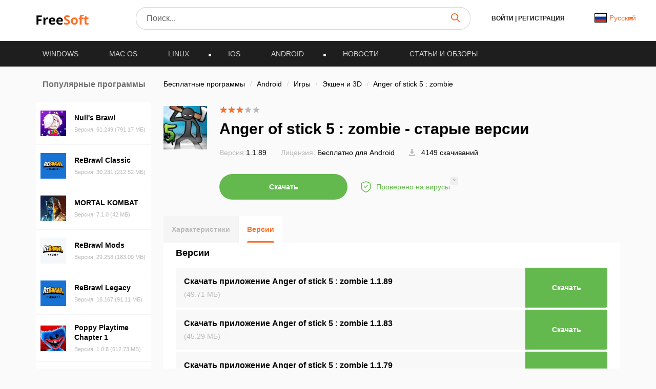

--- FILE ---
content_type: text/html; charset=UTF-8
request_url: https://freesoft.ru/android/anger-of-stick-5-zombie/versions
body_size: 30253
content:
<!DOCTYPE html>
<html lang="ru">
<head>
  <meta charset="UTF-8">
  <link rel="preconnect" href="https://cdn.jsdelivr.net" crossorigin>
  <link rel="dns-prefetch" href="https://cdn.jsdelivr.net">
  <link rel="dns-prefetch" href="https://www.googletagmanager.com">
  

  <link rel="dns-prefetch" href="https://mc.webvisor.org">
  
  
  <link rel="dns-prefetch" href="https://mc.yandex.ru">

            <meta property="og:title" content="Anger of stick 5 : zombie - старые версии скачать на русском языке"/>
          <meta property="og:type" content="website"/>
          <meta property="og:url" content="https://freesoft.ru/android/anger-of-stick-5-zombie/versions"/>
          <meta property="og:description" content="Anger of stick 5 : zombie 1.1.89 скачать для Android. Игра, в которой вам предстоит управлять стикманом. Исследуйте город и уничтожайте толпы врагов, среди которых окажутся голодные зомби."/>
          <meta property="og:image" content="https://freesoft.ru/storage/images/815/8146/814566/814566_normal.png"/>
        <meta name="description" content="Anger of stick 5 : zombie 1.1.89 скачать для Android. Игра, в которой вам предстоит управлять стикманом. Исследуйте город и уничтожайте толпы врагов, среди которых окажутся голодные зомби.">
        <link rel="canonical" href="https://freesoft.ru/android/anger-of-stick-5-zombie/versions"/>
  
      <meta name="robots" content="index, follow"/>
  
  <meta name="viewport" content="width=device-width">
  <link rel="shortcut icon" type="image/png" href="/images/favicon.ico"/>
  <meta name="csrf-token" content="tUgd2LHs7g9bNmZILuXQkD4738hmyuNmW5BQjZcc">

  <title>Anger of stick 5 : zombie - старые версии скачать на русском языке</title>

  
      <link rel="alternate" hreflang="x-default" href="https://freesoft.ru/android/anger-of-stick-5-zombie/versions"/>
  <link rel="alternate" hreflang="en" href="https://freesoft.net/android/anger-of-stick-5-zombie/versions"/>
  
  <script>
    var FreeSoft = FreeSoft || {};
    FreeSoft.translations = {"reply":"\u041e\u0442\u0432\u0435\u0442\u0438\u0442\u044c","cancel":"\u041e\u0442\u043c\u0435\u043d\u0438\u0442\u044c","send":"\u041e\u0442\u043f\u0440\u0430\u0432\u0438\u0442\u044c","personal_account":"\u041b\u0438\u0447\u043d\u044b\u0439 \u043a\u0430\u0431\u0438\u043d\u0435\u0442","log_out":"\u0412\u044b\u0439\u0442\u0438","\u041b\u0438\u0447\u043d\u044b\u0435 \u0434\u0430\u043d\u043d\u044b\u0435":"\u041b\u0438\u0447\u043d\u044b\u0435 \u0434\u0430\u043d\u043d\u044b\u0435","\u0421\u043c\u0435\u043d\u0430 \u043f\u0430\u0440\u043e\u043b\u044f":"\u0421\u043c\u0435\u043d\u0430 \u043f\u0430\u0440\u043e\u043b\u044f","\u0412\u044b\u0445\u043e\u0434":"\u0412\u044b\u0445\u043e\u0434","\u0418\u0437\u043c\u0435\u043d\u0438\u0442\u044c \u0444\u043e\u0442\u043e":"\u0418\u0437\u043c\u0435\u043d\u0438\u0442\u044c \u0444\u043e\u0442\u043e","\u0418\u043c\u044f":"\u0418\u043c\u044f","\u0424\u0430\u043c\u0438\u043b\u0438\u044f":"\u0424\u0430\u043c\u0438\u043b\u0438\u044f","\u0414\u0430\u0442\u0430 \u0440\u043e\u0436\u0434\u0435\u043d\u0438\u044f":"\u0414\u0430\u0442\u0430 \u0440\u043e\u0436\u0434\u0435\u043d\u0438\u044f","\u0413\u043e\u0440\u043e\u0434":"\u0413\u043e\u0440\u043e\u0434","\u0420\u043e\u0434 \u0434\u0435\u044f\u0442\u0435\u043b\u044c\u043d\u043e\u0441\u0442\u0438":"\u0420\u043e\u0434 \u0434\u0435\u044f\u0442\u0435\u043b\u044c\u043d\u043e\u0441\u0442\u0438","\u0414\u043e\u043b\u0436\u043d\u043e\u0441\u0442\u044c":"\u0414\u043e\u043b\u0436\u043d\u043e\u0441\u0442\u044c","\u041e\u0431\u043e \u043c\u043d\u0435":"\u041e\u0431\u043e \u043c\u043d\u0435","\u0421\u043e\u0445\u0440\u0430\u043d\u0438\u0442\u044c":"\u0421\u043e\u0445\u0440\u0430\u043d\u0438\u0442\u044c","\u0421\u0442\u0430\u0440\u044b\u0439 \u043f\u0430\u0440\u043e\u043b\u044c":"\u0421\u0442\u0430\u0440\u044b\u0439 \u043f\u0430\u0440\u043e\u043b\u044c","\u0417\u0430\u0431\u044b\u043b\u0438 \u043f\u0430\u0440\u043e\u043b\u044c?":"\u0417\u0430\u0431\u044b\u043b\u0438 \u043f\u0430\u0440\u043e\u043b\u044c?","\u041f\u0430\u0440\u043e\u043b\u044c \u043d\u0435\u0432\u0435\u0440\u043d\u044b\u0439":"\u041f\u0430\u0440\u043e\u043b\u044c \u043d\u0435\u0432\u0435\u0440\u043d\u044b\u0439","\u041d\u043e\u0432\u044b\u0439 \u043f\u0430\u0440\u043e\u043b\u044c":"\u041d\u043e\u0432\u044b\u0439 \u043f\u0430\u0440\u043e\u043b\u044c","\u041f\u0430\u0440\u043e\u043b\u0438 \u043d\u0435 \u0441\u043e\u0432\u043f\u0430\u0434\u0430\u044e\u0442":"\u041f\u0430\u0440\u043e\u043b\u0438 \u043d\u0435 \u0441\u043e\u0432\u043f\u0430\u0434\u0430\u044e\u0442","\u041f\u043e\u0434\u0442\u0432\u0435\u0440\u0434\u0438\u0442\u0435 \u043f\u0430\u0440\u043e\u043b\u044c":"\u041f\u043e\u0434\u0442\u0432\u0435\u0440\u0434\u0438\u0442\u0435 \u043f\u0430\u0440\u043e\u043b\u044c","\u0421\u043c\u0435\u043d\u0438\u0442\u044c \u043f\u0430\u0440\u043e\u043b\u044c":"\u0421\u043c\u0435\u043d\u0438\u0442\u044c \u043f\u0430\u0440\u043e\u043b\u044c","\u0412\u043e\u0441\u0441\u0442\u0430\u043d\u043e\u0432\u043b\u0435\u043d\u0438\u0435 \u043f\u0430\u0440\u043e\u043b\u044f":"\u0412\u043e\u0441\u0441\u0442\u0430\u043d\u043e\u0432\u043b\u0435\u043d\u0438\u0435 \u043f\u0430\u0440\u043e\u043b\u044f","\u0412\u0430\u0448 email":"\u0412\u0430\u0448 email","\u041e\u0442\u043f\u0440\u0430\u0432\u0438\u0442\u044c \u0441\u0441\u044b\u043b\u043a\u0443":"\u041e\u0442\u043f\u0440\u0430\u0432\u0438\u0442\u044c \u0441\u0441\u044b\u043b\u043a\u0443","\u041e\u0442\u043c\u0435\u043d\u0438\u0442\u044c":"\u041e\u0442\u043c\u0435\u043d\u0438\u0442\u044c","\u0412\u044b\u0431\u043e\u0440 \u043c\u0438\u043d\u0438\u0430\u0442\u044e\u0440\u044b":"\u0412\u044b\u0431\u043e\u0440 \u043c\u0438\u043d\u0438\u0430\u0442\u044e\u0440\u044b","\u041e\u0441\u0442\u0430\u043b\u043e\u0441\u044c \u0432\u044b\u0431\u0440\u0430\u0442\u044c \u043e\u0431\u043b\u0430\u0441\u0442\u044c \u0434\u043b\u044f \u043c\u0430\u043b\u0435\u043d\u044c\u043a\u0438\u0445 \u0444\u043e\u0442\u043e\u0433\u0440\u0430\u0444\u0438\u0439":"\u041e\u0441\u0442\u0430\u043b\u043e\u0441\u044c \u0432\u044b\u0431\u0440\u0430\u0442\u044c \u043e\u0431\u043b\u0430\u0441\u0442\u044c \u0434\u043b\u044f \u043c\u0430\u043b\u0435\u043d\u044c\u043a\u0438\u0445 \u0444\u043e\u0442\u043e\u0433\u0440\u0430\u0444\u0438\u0439","\u0417\u0430\u0433\u0440\u0443\u0437\u0438\u0442\u044c \u0438\u0437\u043e\u0431\u0440\u0430\u0436\u0435\u043d\u0438\u0435":"\u0417\u0430\u0433\u0440\u0443\u0437\u0438\u0442\u044c \u0438\u0437\u043e\u0431\u0440\u0430\u0436\u0435\u043d\u0438\u0435","\u0420\u0430\u0437\u0440\u0430\u0431\u043e\u0442\u0447\u0438\u043a":"\u0420\u0430\u0437\u0440\u0430\u0431\u043e\u0442\u0447\u0438\u043a","\u0421\u0441\u044b\u043b\u043a\u0430 \u043d\u0430 \u0441\u0430\u0439\u0442":"\u0421\u0441\u044b\u043b\u043a\u0430 \u043d\u0430 \u0441\u0430\u0439\u0442","\u041f\u0440\u0438\u043b\u043e\u0436\u0435\u043d\u0438\u044f":"\u041f\u0440\u0438\u043b\u043e\u0436\u0435\u043d\u0438\u044f","\u041a\u043e\u043c\u043f\u0430\u043d\u0438\u044f \u0438\u043b\u0438 \u0424\u0418\u041e \u0440\u0430\u0437\u0440\u0430\u0431\u043e\u0442\u0447\u0438\u043a\u0430":"\u041a\u043e\u043c\u043f\u0430\u043d\u0438\u044f \u0438\u043b\u0438 \u0424\u0418\u041e \u0440\u0430\u0437\u0440\u0430\u0431\u043e\u0442\u0447\u0438\u043a\u0430","\u041a\u043e\u043d\u0442\u0430\u043a\u0442\u043d\u043e\u0435 \u043b\u0438\u0446\u043e":"\u041a\u043e\u043d\u0442\u0430\u043a\u0442\u043d\u043e\u0435 \u043b\u0438\u0446\u043e","\u041e\u0444\u0438\u0446\u0438\u0430\u043b\u044c\u043d\u044b\u0439 \u043f\u0440\u0435\u0434\u0441\u0442\u0430\u0432\u0438\u0442\u0435\u043b\u044c":"\u041e\u0444\u0438\u0446\u0438\u0430\u043b\u044c\u043d\u044b\u0439 \u043f\u0440\u0435\u0434\u0441\u0442\u0430\u0432\u0438\u0442\u0435\u043b\u044c","\u041e \u043a\u043e\u043c\u043f\u0430\u043d\u0438\u0438":"\u041e \u043a\u043e\u043c\u043f\u0430\u043d\u0438\u0438","\u041b\u0438\u0447\u043d\u044b\u0435 \u0434\u0430\u043d\u043d\u044b\u0435 \u0443\u0441\u043f\u0435\u0448\u043d\u043e \u043e\u0431\u043d\u043e\u0432\u043b\u0435\u043d\u044b":"\u041b\u0438\u0447\u043d\u044b\u0435 \u0434\u0430\u043d\u043d\u044b\u0435 \u0443\u0441\u043f\u0435\u0448\u043d\u043e \u043e\u0431\u043d\u043e\u0432\u043b\u0435\u043d\u044b","\u041f\u0430\u0440\u043e\u043b\u044c":"\u041f\u0430\u0440\u043e\u043b\u044c","\u041f\u043e\u0434\u0442\u0432\u0435\u0440\u0434\u0438\u0442\u044c \u041f\u0430\u0440\u043e\u043b\u044c":"\u041f\u043e\u0434\u0442\u0432\u0435\u0440\u0434\u0438\u0442\u044c \u041f\u0430\u0440\u043e\u043b\u044c","\u041f\u0430\u0440\u043e\u043b\u044c \u043d\u0435 \u0441\u043e\u0432\u043f\u0430\u0434\u0430\u0435\u0442":"\u041f\u0430\u0440\u043e\u043b\u044c \u043d\u0435 \u0441\u043e\u0432\u043f\u0430\u0434\u0430\u0435\u0442","\u0421\u043e\u0445\u0440\u0430\u043d\u0438\u0442\u044c \u043f\u0430\u0440\u043e\u043b\u044c":"\u0421\u043e\u0445\u0440\u0430\u043d\u0438\u0442\u044c \u043f\u0430\u0440\u043e\u043b\u044c","\u0414\u043b\u044f \u043e\u0442\u043e\u0431\u0440\u0430\u0436\u0435\u043d\u0438\u044f dofollow \u0441\u0441\u044b\u043b\u043a\u0438 \u0441\u043e \u0432\u0441\u0435\u0445 \u0441\u0442\u0440\u0430\u043d\u0438\u0446 \u0432\u0430\u0448\u0438\u0445 \u043f\u0440\u0438\u043b\u043e\u0436\u0435\u043d\u0438\u0439, \u043d\u0435\u043e\u0431\u0445\u043e\u0434\u0438\u043c\u043e \u043f\u043e\u0441\u0442\u0430\u0432\u0438\u0442\u044c \u0441 \u0432\u0430\u0448\u0435\u0433\u043e \u0441\u0430\u0439\u0442\u0430 dofollow \u0441\u0441\u044b\u043b\u043a\u0443 \u043d\u0430 \u043d\u0430\u0448 \u0441\u0430\u0439\u0442 \u003Ca href=\u0022https:\/\/freesoft.ru\u0022\u003Efreesoft.ru\u003C\/a\u003E, \u0441\u0442\u0440\u0430\u043d\u0438\u0446\u0430 \u0434\u043e\u043b\u0436\u043d\u0430 \u0431\u044b\u0442\u044c \u0432 \u0438\u043d\u0434\u0435\u043a\u0441\u0435":"\u0414\u043b\u044f \u043e\u0442\u043e\u0431\u0440\u0430\u0436\u0435\u043d\u0438\u044f dofollow \u0441\u0441\u044b\u043b\u043a\u0438 \u0441\u043e \u0432\u0441\u0435\u0445 \u0441\u0442\u0440\u0430\u043d\u0438\u0446 \u0432\u0430\u0448\u0438\u0445 \u043f\u0440\u0438\u043b\u043e\u0436\u0435\u043d\u0438\u0439, \u043d\u0435\u043e\u0431\u0445\u043e\u0434\u0438\u043c\u043e \u043f\u043e\u0441\u0442\u0430\u0432\u0438\u0442\u044c \u0441 \u0432\u0430\u0448\u0435\u0433\u043e \u0441\u0430\u0439\u0442\u0430 dofollow \u0441\u0441\u044b\u043b\u043a\u0443 \u043d\u0430 \u043d\u0430\u0448 \u0441\u0430\u0439\u0442 \u003Ca href=\u0022https:\/\/freesoft.ru\u0022\u003Efreesoft.ru\u003C\/a\u003E, \u0441\u0442\u0440\u0430\u043d\u0438\u0446\u0430 \u0434\u043e\u043b\u0436\u043d\u0430 \u0431\u044b\u0442\u044c \u0432 \u0438\u043d\u0434\u0435\u043a\u0441\u0435","\u041e\u0431\u044f\u0437\u0430\u0442\u0435\u043b\u044c\u043d\u043e\u0435 \u043f\u043e\u043b\u0435":"\u041e\u0431\u044f\u0437\u0430\u0442\u0435\u043b\u044c\u043d\u043e\u0435 \u043f\u043e\u043b\u0435","\u0410\u0434\u0440\u0435\u0441 \u0441\u0442\u0440\u0430\u043d\u0438\u0446\u044b \u0432\u0430\u0448\u0435\u0433\u043e \u0441\u0430\u0439\u0442\u0430 \u0441 \u0441\u0441\u044b\u043b\u043a\u043e\u0439 \u043d\u0430 \u043d\u0430\u0448 \u0440\u0435\u0441\u0443\u0440\u0441":"\u0410\u0434\u0440\u0435\u0441 \u0441\u0442\u0440\u0430\u043d\u0438\u0446\u044b \u0432\u0430\u0448\u0435\u0433\u043e \u0441\u0430\u0439\u0442\u0430 \u0441 \u0441\u0441\u044b\u043b\u043a\u043e\u0439 \u043d\u0430 \u043d\u0430\u0448 \u0440\u0435\u0441\u0443\u0440\u0441","\u041e\u0442\u043f\u0440\u0430\u0432\u0438\u0442\u044c \u043d\u0430 \u043f\u043e\u0432\u0442\u043e\u0440\u043d\u0443\u044e \u043f\u0440\u043e\u0432\u0435\u0440\u043a\u0443":"Send for recheck","\u041e\u0436\u0438\u0434\u0430\u0435\u0442 \u043f\u0440\u043e\u0432\u0435\u0440\u043a\u0438":"\u041e\u0436\u0438\u0434\u0430\u0435\u0442 \u043f\u0440\u043e\u0432\u0435\u0440\u043a\u0438","\u0421\u0441\u044b\u043b\u043a\u0430 \u043d\u0435 \u043d\u0430\u0439\u0434\u0435\u043d\u0430":"\u0421\u0441\u044b\u043b\u043a\u0430 \u043d\u0435 \u043d\u0430\u0439\u0434\u0435\u043d\u0430","\u0421\u0441\u044b\u043b\u043a\u0430 \u043d\u0430\u0439\u0434\u0435\u043d\u0430":"\u0421\u0441\u044b\u043b\u043a\u0430 \u043d\u0430\u0439\u0434\u0435\u043d\u0430","\u041d\u0430\u0437\u0432\u0430\u043d\u0438\u0435 \u043f\u0440\u043e\u0433\u0440\u0430\u043c\u043c\u044b":"\u041d\u0430\u0437\u0432\u0430\u043d\u0438\u0435 \u043f\u0440\u043e\u0433\u0440\u0430\u043c\u043c\u044b","\u0421\u0442\u0430\u0442\u0443\u0441":"\u0421\u0442\u0430\u0442\u0443\u0441","\u041f\u043e\u0441\u043b\u0435\u0434\u043d\u044f\u044f \u0432\u0435\u0440\u0441\u0438\u044f":"\u041f\u043e\u0441\u043b\u0435\u0434\u043d\u044f\u044f \u0432\u0435\u0440\u0441\u0438\u044f","\u0414\u0430\u0442\u0430 \u043e\u0431\u043d\u043e\u0432\u043b\u0435\u043d\u0438\u044f":"\u0414\u0430\u0442\u0430 \u043e\u0431\u043d\u043e\u0432\u043b\u0435\u043d\u0438\u044f","\u041e\u0446\u0435\u043d\u043a\u0430 \u041f\u041e":"\u041e\u0446\u0435\u043d\u043a\u0430 \u041f\u041e","\u0414\u0435\u0439\u0441\u0442\u0432\u0438\u044f":"\u0414\u0435\u0439\u0441\u0442\u0432\u0438\u044f","\u0414\u043e\u0431\u0430\u0432\u0438\u0442\u044c \u043f\u0440\u0438\u043b\u043e\u0436\u0435\u043d\u0438\u0435":"\u0414\u043e\u0431\u0430\u0432\u0438\u0442\u044c \u043f\u0440\u0438\u043b\u043e\u0436\u0435\u043d\u0438\u0435","\u043c\u043e\u0434\u0435\u0440\u0430\u0446\u0438\u044f \u043d\u0435 \u043f\u0440\u043e\u0439\u0434\u0435\u043da":"\u043c\u043e\u0434\u0435\u0440\u0430\u0446\u0438\u044f \u043d\u0435 \u043f\u0440\u043e\u0439\u0434\u0435\u043da","\u043e\u043f\u0443\u0431\u043b\u0438\u043a\u043e\u0432\u0430\u043d\u043e \u043d\u0430 \u0441\u0430\u0439\u0442\u0435":"\u043e\u043f\u0443\u0431\u043b\u0438\u043a\u043e\u0432\u0430\u043d\u043e \u043d\u0430 \u0441\u0430\u0439\u0442\u0435","\u043e\u0436\u0438\u0434\u0430\u0435\u0442 \u043c\u043e\u0434\u0435\u0440\u0430\u0446\u0438\u0438":"\u043e\u0436\u0438\u0434\u0430\u0435\u0442 \u043c\u043e\u0434\u0435\u0440\u0430\u0446\u0438\u0438","\u0447\u0435\u0440\u043d\u043e\u0432\u0438\u043a":"\u0447\u0435\u0440\u043d\u043e\u0432\u0438\u043a","\u0421\u0442\u0430\u0442\u0443\u0441\u044b":"\u0421\u0442\u0430\u0442\u0443\u0441\u044b","\u0412\u044b \u043d\u0435 \u0441\u043c\u043e\u0436\u0435\u0442\u0435 \u0432\u043e\u0441\u0441\u0442\u0430\u043d\u043e\u0432\u0438\u0442\u044c \u0435\u0433\u043e \u043f\u043e\u0441\u043b\u0435 \u0443\u0434\u0430\u043b\u0435\u043d\u0438\u044f, \u0442\u043e\u043b\u044c\u043a\u043e \u0434\u043e\u0431\u0430\u0432\u0438\u0442\u044c \u0435\u0449\u0435 \u0440\u0430\u0437.":"\u0412\u044b \u043d\u0435 \u0441\u043c\u043e\u0436\u0435\u0442\u0435 \u0432\u043e\u0441\u0441\u0442\u0430\u043d\u043e\u0432\u0438\u0442\u044c \u0435\u0433\u043e \u043f\u043e\u0441\u043b\u0435 \u0443\u0434\u0430\u043b\u0435\u043d\u0438\u044f, \u0442\u043e\u043b\u044c\u043a\u043e \u0434\u043e\u0431\u0430\u0432\u0438\u0442\u044c \u0435\u0449\u0435 \u0440\u0430\u0437.","\u041f\u0440\u0438\u043b\u043e\u0436\u0435\u043d\u0438\u0435 \u0443\u0441\u043f\u0435\u0448\u043d\u043e \u0443\u0434\u0430\u043b\u0435\u043d\u043d\u043e":"\u041f\u0440\u0438\u043b\u043e\u0436\u0435\u043d\u0438\u0435 \u0443\u0441\u043f\u0435\u0448\u043d\u043e \u0443\u0434\u0430\u043b\u0435\u043d\u043d\u043e","\u0412\u044b \u0434\u0435\u0439\u0441\u0442\u0432\u0438\u0442\u0435\u043b\u044c\u043d\u043e \u0445\u043e\u0442\u0438\u0442\u0435 \u0443\u0434\u0430\u043b\u0438\u0442\u044c \u043f\u0440\u0438\u043b\u043e\u0436\u0435\u043d\u0438\u0435?":"\u0412\u044b \u0434\u0435\u0439\u0441\u0442\u0432\u0438\u0442\u0435\u043b\u044c\u043d\u043e \u0445\u043e\u0442\u0438\u0442\u0435 \u0443\u0434\u0430\u043b\u0438\u0442\u044c \u043f\u0440\u0438\u043b\u043e\u0436\u0435\u043d\u0438\u0435?","\u0420\u0435\u0434\u0430\u043a\u0442\u0438\u0440\u043e\u0432\u0430\u0442\u044c \u043f\u0440\u0438\u043b\u043e\u0436\u0435\u043d\u0438\u0435":"\u0420\u0435\u0434\u0430\u043a\u0442\u0438\u0440\u043e\u0432\u0430\u0442\u044c \u043f\u0440\u0438\u043b\u043e\u0436\u0435\u043d\u0438\u0435","\u041f\u043b\u0430\u0442\u0444\u043e\u0440\u043c\u0430":"\u041f\u043b\u0430\u0442\u0444\u043e\u0440\u043c\u0430","\u0412\u044b\u0431\u0435\u0440\u0438\u0442\u0435 \u043f\u043b\u0430\u0442\u0444\u043e\u0440\u043c\u0443":"\u0412\u044b\u0431\u0435\u0440\u0438\u0442\u0435 \u043f\u043b\u0430\u0442\u0444\u043e\u0440\u043c\u0443","\u041e\u043f\u0435\u0440\u0430\u0446\u0438\u043e\u043d\u043d\u0430\u044f \u0441\u0438\u0441\u0442\u0435\u043c\u0430":"\u041e\u043f\u0435\u0440\u0430\u0446\u0438\u043e\u043d\u043d\u0430\u044f \u0441\u0438\u0441\u0442\u0435\u043c\u0430","\u0412\u044b\u0431\u0435\u0440\u0438\u0442\u0435 \u043e\u043f\u0435\u0440\u0430\u0446\u0438\u043e\u043d\u043d\u0443\u044e \u0441\u0438\u0441\u0442\u0435\u043c\u0443":"\u0412\u044b\u0431\u0435\u0440\u0438\u0442\u0435 \u043e\u043f\u0435\u0440\u0430\u0446\u0438\u043e\u043d\u043d\u0443\u044e \u0441\u0438\u0441\u0442\u0435\u043c\u0443","\u0421\u043d\u0430\u0447\u0430\u043b\u0430 \u0432\u044b\u0431\u0435\u0440\u0438\u0442\u0435 \u043f\u043b\u0430\u0442\u0444\u043e\u0440\u043c\u0443":"\u0421\u043d\u0430\u0447\u0430\u043b\u0430 \u0432\u044b\u0431\u0435\u0440\u0438\u0442\u0435 \u043f\u043b\u0430\u0442\u0444\u043e\u0440\u043c\u0443","\u0412\u0435\u0440\u0441\u0438\u044f \u043e\u043f\u0435\u0440\u0430\u0446\u0438\u043e\u043d\u043d\u043e\u0439 \u0441\u0438\u0441\u0442\u0435\u043c\u044b":"\u0412\u0435\u0440\u0441\u0438\u044f \u043e\u043f\u0435\u0440\u0430\u0446\u0438\u043e\u043d\u043d\u043e\u0439 \u0441\u0438\u0441\u0442\u0435\u043c\u044b","\u0412\u044b\u0431\u0435\u0440\u0438\u0442\u0435 \u0432\u0435\u0440\u0441\u0438\u044e \u043e\u043f\u0435\u0440\u0430\u0446\u0438\u043e\u043d\u043d\u043e\u0439 \u0441\u0438\u0441\u0442\u0435\u043c\u044b":"\u0412\u044b\u0431\u0435\u0440\u0438\u0442\u0435 \u0432\u0435\u0440\u0441\u0438\u044e \u043e\u043f\u0435\u0440\u0430\u0446\u0438\u043e\u043d\u043d\u043e\u0439 \u0441\u0438\u0441\u0442\u0435\u043c\u044b","\u0421\u043d\u0430\u0447\u0430\u043b\u0430 \u0432\u044b\u0431\u0435\u0440\u0438\u0442\u0435 \u043f\u043b\u0430\u0442\u0444\u043e\u0440\u043c\u0443 \u0438 \u043e\u043f\u0435\u0440\u0430\u0446\u0438\u043e\u043d\u043d\u0443\u044e \u0441\u0438\u0441\u0442\u0435\u043c\u0443":"\u0421\u043d\u0430\u0447\u0430\u043b\u0430 \u0432\u044b\u0431\u0435\u0440\u0438\u0442\u0435 \u043f\u043b\u0430\u0442\u0444\u043e\u0440\u043c\u0443 \u0438 \u043e\u043f\u0435\u0440\u0430\u0446\u0438\u043e\u043d\u043d\u0443\u044e \u0441\u0438\u0441\u0442\u0435\u043c\u0443","\u041a\u0430\u0442\u0435\u0433\u043e\u0440\u0438\u044f":"\u041a\u0430\u0442\u0435\u0433\u043e\u0440\u0438\u044f","\u0412\u044b\u0431\u0435\u0440\u0438\u0442\u0435 \u043a\u0430\u0442\u0435\u0433\u043e\u0440\u0438\u044e":"\u0412\u044b\u0431\u0435\u0440\u0438\u0442\u0435 \u043a\u0430\u0442\u0435\u0433\u043e\u0440\u0438\u044e","\u0421\u043d\u0430\u0447\u0430\u043b\u0430 \u0432\u044b\u0431\u0435\u0440\u0438\u0442\u0435 \u043e\u043f\u0435\u0440\u0430\u0446\u0438\u043e\u043d\u043d\u0443\u044e \u0441\u0438\u0441\u0442\u0435\u043c\u0443":"\u0421\u043d\u0430\u0447\u0430\u043b\u0430 \u0432\u044b\u0431\u0435\u0440\u0438\u0442\u0435 \u043e\u043f\u0435\u0440\u0430\u0446\u0438\u043e\u043d\u043d\u0443\u044e \u0441\u0438\u0441\u0442\u0435\u043c\u0443","\u041b\u0438\u0446\u0435\u043d\u0437\u0438\u044f":"\u041b\u0438\u0446\u0435\u043d\u0437\u0438\u044f","\u0412\u044b\u0431\u0435\u0440\u0438\u0442\u0435 \u043b\u0438\u0446\u0435\u043d\u0437\u0438\u044e":"\u0412\u044b\u0431\u0435\u0440\u0438\u0442\u0435 \u043b\u0438\u0446\u0435\u043d\u0437\u0438\u044e","\u0421\u0430\u0439\u0442":"\u0421\u0430\u0439\u0442","\u0412\u0432\u0435\u0434\u0438\u0442\u0435 \u0441\u0430\u0439\u0442":"\u0412\u0432\u0435\u0434\u0438\u0442\u0435 \u0441\u0430\u0439\u0442","\u042f\u0437\u044b\u043a\u0438 \u0438\u043d\u0442\u0435\u0440\u0444\u0435\u0439\u0441\u0430":"\u042f\u0437\u044b\u043a\u0438 \u0438\u043d\u0442\u0435\u0440\u0444\u0435\u0439\u0441\u0430","\u041b\u043e\u043a\u0430\u043b\u0438\u0437\u0430\u0446\u0438\u044f":"\u041b\u043e\u043a\u0430\u043b\u0438\u0437\u0430\u0446\u0438\u044f","\u0414\u043e\u0431\u0430\u0432\u0438\u0442\u044c \u043b\u043e\u043a\u0430\u043b\u044c":"\u0414\u043e\u0431\u0430\u0432\u0438\u0442\u044c \u043b\u043e\u043a\u0430\u043b\u044c","\u0412\u043a\u043b\u044e\u0447\u0435\u043d\u043e":"\u0412\u043a\u043b\u044e\u0447\u0435\u043d\u043e","\u041e\u0442\u043f\u0440\u0430\u0432\u0438\u0442\u044c \u043d\u0430 \u043c\u043e\u0434\u0435\u0440\u0430\u0446\u0438\u044e":"\u041e\u0442\u043f\u0440\u0430\u0432\u0438\u0442\u044c \u043d\u0430 \u043c\u043e\u0434\u0435\u0440\u0430\u0446\u0438\u044e","\u041a\u0440\u0430\u0442\u043a\u043e\u0435 \u043e\u043f\u0438\u0441\u0430\u043d\u0438\u0435":"\u041a\u0440\u0430\u0442\u043a\u043e\u0435 \u043e\u043f\u0438\u0441\u0430\u043d\u0438\u0435","\u041c\u0430\u043a\u0441\u0438\u043c\u0430\u043b\u044c\u043d\u0430\u044f \u0434\u043b\u0438\u043d\u0430 :number \u0441\u0438\u043c\u0432\u043e\u043b\u043e\u0432":"\u041c\u0430\u043a\u0441\u0438\u043c\u0430\u043b\u044c\u043d\u0430\u044f \u0434\u043b\u0438\u043d\u0430 :number \u0441\u0438\u043c\u0432\u043e\u043b\u043e\u0432","\u041c\u0438\u043d\u0438\u043c\u0430\u043b\u044c\u043d\u0430\u044f \u0434\u043b\u0438\u043d\u0430 :number \u0441\u0438\u043c\u0432\u043e\u043b\u043e\u0432":"\u041c\u0438\u043d\u0438\u043c\u0430\u043b\u044c\u043d\u0430\u044f \u0434\u043b\u0438\u043d\u0430 :number \u0441\u0438\u043c\u0432\u043e\u043b\u043e\u0432","\u041f\u043e\u043b\u043d\u043e\u0435 \u043e\u043f\u0438\u0441\u0430\u043d\u0438\u0435":"\u041f\u043e\u043b\u043d\u043e\u0435 \u043e\u043f\u0438\u0441\u0430\u043d\u0438\u0435","\u041d\u0430\u0437\u0432\u0430\u043d\u0438\u0435":"\u041d\u0430\u0437\u0432\u0430\u043d\u0438\u0435","\u0412\u0432\u0435\u0434\u0438\u0442\u0435 \u043d\u0430\u0437\u0432\u0430\u043d\u0438\u0435 (\u043d\u0435 \u0431\u043e\u043b\u0435\u0435 :number \u0441\u0438\u043c\u0432\u043e\u043b\u043e\u0432)":"\u0412\u0432\u0435\u0434\u0438\u0442\u0435 \u043d\u0430\u0437\u0432\u0430\u043d\u0438\u0435 (\u043d\u0435 \u0431\u043e\u043b\u0435\u0435 :number \u0441\u0438\u043c\u0432\u043e\u043b\u043e\u0432)","\u041a\u043e\u043b\u0438\u0447\u0435\u0441\u0442\u0432\u043e \u0441\u043b\u043e\u0432":"\u041a\u043e\u043b\u0438\u0447\u0435\u0441\u0442\u0432\u043e \u0441\u043b\u043e\u0432","\u041a\u043e\u043b\u0438\u0447\u0435\u0441\u0442\u0432\u043e \u0441\u0438\u043c\u0432\u043e\u043b\u043e\u0432":"\u041a\u043e\u043b\u0438\u0447\u0435\u0441\u0442\u0432\u043e \u0441\u0438\u043c\u0432\u043e\u043b\u043e\u0432","\u043e\u043f\u0438\u0441\u0430\u043d\u0438\u0435":"\u043e\u043f\u0438\u0441\u0430\u043d\u0438\u0435","\u0444\u0430\u0439\u043b\u044b":"\u0444\u0430\u0439\u043b\u044b","\u043b\u043e\u0433\u043e \u0438 \u0441\u043a\u0440\u0438\u043d\u0448\u043e\u0442\u044b":"\u043b\u043e\u0433\u043e \u0438 \u0441\u043a\u0440\u0438\u043d\u0448\u043e\u0442\u044b","\u0426\u0435\u043d\u0430":"\u0426\u0435\u043d\u0430","\u0412\u0435\u0440\u0441\u0438\u044f \u0443\u0441\u043f\u0435\u0448\u043d\u043e \u0443\u0441\u0442\u0430\u043d\u043e\u0432\u043b\u0435\u043d\u043d\u0430 \u043a\u0430\u043a \u043f\u043e\u0441\u043b\u0435\u0434\u043d\u044f\u044f":"\u0412\u0435\u0440\u0441\u0438\u044f \u0443\u0441\u043f\u0435\u0448\u043d\u043e \u0443\u0441\u0442\u0430\u043d\u043e\u0432\u043b\u0435\u043d\u043d\u0430 \u043a\u0430\u043a \u043f\u043e\u0441\u043b\u0435\u0434\u043d\u044f\u044f","\u041e\u0448\u0438\u0431\u043a\u0430 \u0443\u0441\u0442\u0430\u043d\u043e\u0432\u043b\u0435\u043d\u0438\u044f \u0432\u0435\u0440\u0441\u0438\u0438":"\u041e\u0448\u0438\u0431\u043a\u0430 \u0443\u0441\u0442\u0430\u043d\u043e\u0432\u043b\u0435\u043d\u0438\u044f \u0432\u0435\u0440\u0441\u0438\u0438","\u0424\u0430\u0439\u043b \u0443\u0441\u043f\u0435\u0448\u043d\u043e \u043e\u0431\u043d\u043e\u0432\u043b\u0435\u043d":"\u0424\u0430\u0439\u043b \u0443\u0441\u043f\u0435\u0448\u043d\u043e \u043e\u0431\u043d\u043e\u0432\u043b\u0435\u043d","\u0424\u0430\u0439\u043b \u0443\u0441\u043f\u0435\u0448\u043d\u043e \u0434\u043e\u0431\u0430\u0432\u043b\u0435\u043d":"\u0424\u0430\u0439\u043b \u0443\u0441\u043f\u0435\u0448\u043d\u043e \u0434\u043e\u0431\u0430\u0432\u043b\u0435\u043d","\u041f\u0440\u043e\u0432\u0435\u0440\u044c\u0442\u0435 \u0437\u0430\u043f\u043e\u043b\u043d\u0435\u043d\u043d\u0443\u044e \u0444\u043e\u0440\u043c\u0443":"\u041f\u0440\u043e\u0432\u0435\u0440\u044c\u0442\u0435 \u0437\u0430\u043f\u043e\u043b\u043d\u0435\u043d\u043d\u0443\u044e \u0444\u043e\u0440\u043c\u0443","\u0424\u0430\u0439\u043b \u0443\u0441\u043f\u0435\u0448\u043d\u043e \u0443\u0434\u0430\u043b\u0435\u043d":"\u0424\u0430\u0439\u043b \u0443\u0441\u043f\u0435\u0448\u043d\u043e \u0443\u0434\u0430\u043b\u0435\u043d","\u0412\u044b \u0434\u0435\u0439\u0441\u0442\u0432\u0438\u0442\u0435\u043b\u044c\u043d\u043e \u0445\u043e\u0442\u0438\u0442\u0435 \u0443\u0434\u0430\u043b\u0438\u0442\u044c \u0434\u043e\u0431\u0430\u0432\u043b\u0435\u043d\u043d\u044b\u0439 \u0444\u0430\u0439\u043b?":"\u0412\u044b \u0434\u0435\u0439\u0441\u0442\u0432\u0438\u0442\u0435\u043b\u044c\u043d\u043e \u0445\u043e\u0442\u0438\u0442\u0435 \u0443\u0434\u0430\u043b\u0438\u0442\u044c \u0434\u043e\u0431\u0430\u0432\u043b\u0435\u043d\u043d\u044b\u0439 \u0444\u0430\u0439\u043b?","\u0412\u044b \u043d\u0435 \u0441\u043c\u043e\u0436\u0435\u0442\u0435 \u0432\u043e\u0441\u0441\u0442\u0430\u043d\u043e\u0432\u0438\u0442\u044c \u0444\u0430\u0439\u043b \u043f\u043e\u0441\u043b\u0435 \u0443\u0434\u0430\u043b\u0435\u043d\u0438\u044f, \u0442\u043e\u043b\u044c\u043a\u043e \u0434\u043e\u0431\u0430\u0432\u0438\u0442\u044c \u0435\u0433\u043e \u0435\u0449\u0435 \u0440\u0430\u0437.":"\u0412\u044b \u043d\u0435 \u0441\u043c\u043e\u0436\u0435\u0442\u0435 \u0432\u043e\u0441\u0441\u0442\u0430\u043d\u043e\u0432\u0438\u0442\u044c \u0444\u0430\u0439\u043b \u043f\u043e\u0441\u043b\u0435 \u0443\u0434\u0430\u043b\u0435\u043d\u0438\u044f, \u0442\u043e\u043b\u044c\u043a\u043e \u0434\u043e\u0431\u0430\u0432\u0438\u0442\u044c \u0435\u0433\u043e \u0435\u0449\u0435 \u0440\u0430\u0437.","\u0412\u044b \u0434\u0435\u0439\u0441\u0442\u0432\u0438\u0442\u0435\u043b\u044c\u043d\u043e \u0445\u043e\u0442\u0438\u0442\u0435 \u0443\u0441\u0442\u0430\u043d\u043e\u0432\u0438\u0442\u044c \u0434\u0430\u043d\u043d\u0443\u044e \u0432\u0435\u0440\u0441\u0438\u044e \u043a\u0430\u043a \u043f\u043e\u0441\u043b\u0435\u0434\u043d\u044e\u044e?":"\u0412\u044b \u0434\u0435\u0439\u0441\u0442\u0432\u0438\u0442\u0435\u043b\u044c\u043d\u043e \u0445\u043e\u0442\u0438\u0442\u0435 \u0443\u0441\u0442\u0430\u043d\u043e\u0432\u0438\u0442\u044c \u0434\u0430\u043d\u043d\u0443\u044e \u0432\u0435\u0440\u0441\u0438\u044e \u043a\u0430\u043a \u043f\u043e\u0441\u043b\u0435\u0434\u043d\u044e\u044e?","\u043c\u0431":"\u043c\u0431","\u0417\u0430\u0433\u0440\u0443\u0437\u0438\u0442\u044c \u0441 \u043a\u043e\u043c\u043f\u044c\u044e\u0442\u0435\u0440\u0430":"\u0417\u0430\u0433\u0440\u0443\u0437\u0438\u0442\u044c \u0441 \u043a\u043e\u043c\u043f\u044c\u044e\u0442\u0435\u0440\u0430","\u0417\u0430\u0433\u0440\u0443\u0437\u043a\u0430 \u0444\u0430\u0439\u043b\u0430":"\u0417\u0430\u0433\u0440\u0443\u0437\u043a\u0430 \u0444\u0430\u0439\u043b\u0430","\u0412\u044b\u0431\u0435\u0440\u0438\u0442\u0435 \u0444\u0430\u0439\u043b":"\u0412\u044b\u0431\u0435\u0440\u0438\u0442\u0435 \u0444\u0430\u0439\u043b","\u0412\u0435\u0440\u0441\u0438\u044f":"\u0412\u0435\u0440\u0441\u0438\u044f","\u0412\u0435\u0440\u0441\u0438\u044f \u043f\u0440\u043e\u0433\u0440\u0430\u043c\u043c\u044b":"\u0412\u0435\u0440\u0441\u0438\u044f \u043f\u0440\u043e\u0433\u0440\u0430\u043c\u043c\u044b","\u0420\u0430\u0437\u0440\u044f\u0434\u043d\u043e\u0441\u0442\u044c \u043f\u0440\u043e\u0433\u0440\u0430\u043c\u043c\u044b":"\u0420\u0430\u0437\u0440\u044f\u0434\u043d\u043e\u0441\u0442\u044c \u043f\u0440\u043e\u0433\u0440\u0430\u043c\u043c\u044b","\u0421\u0431\u043e\u0440\u043a\u0430":"\u0421\u0431\u043e\u0440\u043a\u0430","\u0418\u0437\u043c\u0435\u043d\u0435\u043d\u0438\u044f \u0432 \u0432\u0435\u0440\u0441\u0438\u0438":"\u0418\u0437\u043c\u0435\u043d\u0435\u043d\u0438\u044f \u0432 \u0432\u0435\u0440\u0441\u0438\u0438","\u041e\u043f\u0438\u0441\u0430\u043d\u0438\u0435 \u0432\u0435\u0440\u0441\u0438\u0438":"\u041e\u043f\u0438\u0441\u0430\u043d\u0438\u0435 \u0432\u0435\u0440\u0441\u0438\u0438","\u0414\u043e\u0441\u0442\u0443\u043f\u043d\u043e \u0434\u043b\u044f":"\u0414\u043e\u0441\u0442\u0443\u043f\u043d\u043e \u0434\u043b\u044f","\u0412\u044b\u0431\u0435\u0440\u0438\u0442\u0435 \u0445\u043e\u0442\u044f \u0431\u044b \u043e\u0434\u043d\u0443 \u043b\u043e\u043a\u0430\u043b\u044c":"\u0412\u044b\u0431\u0435\u0440\u0438\u0442\u0435 \u0445\u043e\u0442\u044f \u0431\u044b \u043e\u0434\u043d\u0443 \u043b\u043e\u043a\u0430\u043b\u044c","\u0424\u0430\u0439\u043b":"\u0424\u0430\u0439\u043b","\u0420\u0430\u0437\u043c\u0435\u0440":"\u0420\u0430\u0437\u043c\u0435\u0440","\u0420\u0430\u0437\u0440\u044f\u0434\u043d\u043e\u0441\u0442\u044c":"\u0420\u0430\u0437\u0440\u044f\u0434\u043d\u043e\u0441\u0442\u044c","\u041e\u043f\u0438\u0441\u0430\u043d\u0438\u0435":"\u041e\u043f\u0438\u0441\u0430\u043d\u0438\u0435","\u0412\u044b \u0434\u0435\u0439\u0441\u0442\u0432\u0438\u0442\u0435\u043b\u044c\u043d\u043e \u0445\u043e\u0442\u0438\u0442\u0435 \u0443\u0434\u0430\u043b\u0438\u0442\u044c \u0434\u0430\u043d\u043d\u043e\u0435 \u0438\u0437\u043e\u0431\u0440\u0430\u0436\u0435\u043d\u0438\u0435?":"\u0412\u044b \u0434\u0435\u0439\u0441\u0442\u0432\u0438\u0442\u0435\u043b\u044c\u043d\u043e \u0445\u043e\u0442\u0438\u0442\u0435 \u0443\u0434\u0430\u043b\u0438\u0442\u044c \u0434\u0430\u043d\u043d\u043e\u0435 \u0438\u0437\u043e\u0431\u0440\u0430\u0436\u0435\u043d\u0438\u0435?","\u0418\u0437\u043e\u0431\u0440\u0430\u0436\u0435\u043d\u0438\u0435 \u0443\u0441\u043f\u0435\u0448\u043d\u043e \u0443\u0434\u0430\u043b\u0435\u043d\u043e":"\u0418\u0437\u043e\u0431\u0440\u0430\u0436\u0435\u043d\u0438\u0435 \u0443\u0441\u043f\u0435\u0448\u043d\u043e \u0443\u0434\u0430\u043b\u0435\u043d\u043e","\u0417\u0430\u0433\u0440\u0443\u0437\u043a\u0430 \u043b\u043e\u0433\u043e\u0442\u0438\u043f\u0430":"\u0417\u0430\u0433\u0440\u0443\u0437\u043a\u0430 \u043b\u043e\u0433\u043e\u0442\u0438\u043f\u0430","\u0417\u0430\u0433\u0440\u0443\u0437\u0438\u0442\u044c \u043b\u043e\u0433\u043e\u0442\u0438\u043f":"\u0417\u0430\u0433\u0440\u0443\u0437\u0438\u0442\u044c \u043b\u043e\u0433\u043e\u0442\u0438\u043f","\u0417\u0430\u0433\u0440\u0443\u0437\u043a\u0430 \u0441\u043a\u0440\u0438\u043d\u0448\u043e\u0442\u043e\u0432":"\u0417\u0430\u0433\u0440\u0443\u0437\u043a\u0430 \u0441\u043a\u0440\u0438\u043d\u0448\u043e\u0442\u043e\u0432","\u0417\u0430\u0433\u0440\u0443\u0437\u0438\u0442\u044c \u0441\u043a\u0440\u0438\u043d\u0448\u043e\u0442\u044b":"\u0417\u0430\u0433\u0440\u0443\u0437\u0438\u0442\u044c \u0441\u043a\u0440\u0438\u043d\u0448\u043e\u0442\u044b","\u041e\u0442\u0432\u0435\u0442\u0438\u0442\u044c":"\u041e\u0442\u0432\u0435\u0442\u0438\u0442\u044c","\u041a\u043e\u043c\u043c\u0435\u043d\u0442\u0430\u0440\u0438\u0438":"\u041a\u043e\u043c\u043c\u0435\u043d\u0442\u0430\u0440\u0438\u0438","\u041f\u0440\u0438\u043b\u043e\u0436\u0435\u043d\u0438\u0435":"\u041f\u0440\u0438\u043b\u043e\u0436\u0435\u043d\u0438\u0435","\u041a\u043e\u043c\u043c\u0435\u043d\u0442\u0430\u0440\u0438\u0439":"\u041a\u043e\u043c\u043c\u0435\u043d\u0442\u0430\u0440\u0438\u0439","\u041b\u043e\u043a\u0430\u043b\u044c":"\u041b\u043e\u043a\u0430\u043b\u044c","\u041e\u043f\u0443\u0431\u043b\u0438\u043a\u043e\u0432\u0430\u043d":"\u041e\u043f\u0443\u0431\u043b\u0438\u043a\u043e\u0432\u0430\u043d","\u041e\u0442\u043c\u0435\u0442\u0438\u0442\u044c \u043a\u0430\u043a \u0441\u043f\u0430\u043c":"\u041e\u0442\u043c\u0435\u0442\u0438\u0442\u044c \u043a\u0430\u043a \u0441\u043f\u0430\u043c","\u0412\u044b \u0434\u0435\u0439\u0441\u0442\u0432\u0438\u0442\u0435\u043b\u044c\u043d\u043e \u0445\u043e\u0442\u0438\u0442\u0435 \u043f\u043e\u043c\u0435\u0441\u0442\u0438\u0442\u044c \u0434\u0430\u043d\u043d\u044b\u0439 \u043a\u043e\u043c\u043c\u0435\u043d\u0442\u0430\u0440\u0438\u0439 \u0432 \u0441\u043f\u0430\u043c?":"\u0412\u044b \u0434\u0435\u0439\u0441\u0442\u0432\u0438\u0442\u0435\u043b\u044c\u043d\u043e \u0445\u043e\u0442\u0438\u0442\u0435 \u043f\u043e\u043c\u0435\u0441\u0442\u0438\u0442\u044c \u0434\u0430\u043d\u043d\u044b\u0439 \u043a\u043e\u043c\u043c\u0435\u043d\u0442\u0430\u0440\u0438\u0439 \u0432 \u0441\u043f\u0430\u043c?","\u041e\u0442\u0432\u0435\u0442\u0438\u0442\u044c \u043d\u0430 \u043a\u043e\u043c\u043c\u0435\u043d\u0442\u0430\u0440\u0438\u0439":"\u041e\u0442\u0432\u0435\u0442\u0438\u0442\u044c \u043d\u0430 \u043a\u043e\u043c\u043c\u0435\u043d\u0442\u0430\u0440\u0438\u0439","\u0410\u0432\u0442\u043e\u0440":"\u0410\u0432\u0442\u043e\u0440","\u041e\u0442\u0432\u0435\u0442":"\u041e\u0442\u0432\u0435\u0442","\u041a\u043e\u043c\u043c\u0435\u043d\u0442\u0430\u0440\u0438\u0439 \u043f\u043e\u043c\u0435\u0449\u0435\u043d \u0432 \u0441\u043f\u0430\u043c":"\u041a\u043e\u043c\u043c\u0435\u043d\u0442\u0430\u0440\u0438\u0439 \u043f\u043e\u043c\u0435\u0449\u0435\u043d \u0432 \u0441\u043f\u0430\u043c","\u0421\u0442\u0430\u0442\u0443\u0441 \u043c\u043e\u0434\u0435\u0440\u0430\u0446\u0438\u0438 \u0443\u0441\u043f\u0435\u0448\u043d\u043e \u043e\u0431\u043d\u043e\u0432\u043b\u0435\u043d":"\u0421\u0442\u0430\u0442\u0443\u0441 \u043c\u043e\u0434\u0435\u0440\u0430\u0446\u0438\u0438 \u0443\u0441\u043f\u0435\u0448\u043d\u043e \u043e\u0431\u043d\u043e\u0432\u043b\u0435\u043d","\u0421\u0442\u0430\u0442\u044c\u0438":"\u0421\u0442\u0430\u0442\u044c\u0438","\u0417\u0430\u0433\u043e\u043b\u043e\u0432\u043e\u043a":"\u0417\u0430\u0433\u043e\u043b\u043e\u0432\u043e\u043a","\u041e\u043f\u0443\u0431\u043b\u0438\u043a\u043e\u0432\u0430\u043d\u0430":"\u041e\u043f\u0443\u0431\u043b\u0438\u043a\u043e\u0432\u0430\u043d\u0430","\u0421\u043e\u0437\u0434\u0430\u043d\u0430":"\u0421\u043e\u0437\u0434\u0430\u043d\u0430","\u0414\u043e\u0431\u0430\u0432\u0438\u0442\u044c \u0441\u0442\u0430\u0442\u044c\u044e":"\u0414\u043e\u0431\u0430\u0432\u0438\u0442\u044c \u0441\u0442\u0430\u0442\u044c\u044e","\u041e\u0436\u0438\u0434\u0430\u0435\u0442 \u043c\u043e\u0434\u0435\u0440\u0430\u0446\u0438\u0438":"\u041e\u0436\u0438\u0434\u0430\u0435\u0442 \u043c\u043e\u0434\u0435\u0440\u0430\u0446\u0438\u0438","\u0427\u0435\u0440\u043d\u043e\u0432\u0438\u043a":"\u0427\u0435\u0440\u043d\u043e\u0432\u0438\u043a","\u0412\u044b \u0434\u0435\u0439\u0441\u0442\u0432\u0438\u0442\u0435\u043b\u044c\u043d\u043e \u0445\u043e\u0442\u0438\u0442\u0435 \u0443\u0434\u0430\u043b\u0438\u0442\u044c \u0441\u0442\u0430\u0442\u044c\u044e?":"\u0412\u044b \u0434\u0435\u0439\u0441\u0442\u0432\u0438\u0442\u0435\u043b\u044c\u043d\u043e \u0445\u043e\u0442\u0438\u0442\u0435 \u0443\u0434\u0430\u043b\u0438\u0442\u044c \u0441\u0442\u0430\u0442\u044c\u044e?","\u0412\u044b \u043d\u0435 \u0441\u043c\u043e\u0436\u0435\u0442\u0435 \u0432\u043e\u0441\u0441\u0442\u0430\u043d\u043e\u0432\u0438\u0442\u044c \u0435\u0435 \u043f\u043e\u0441\u043b\u0435 \u0443\u0434\u0430\u043b\u0435\u043d\u0438\u044f, \u0442\u043e\u043b\u044c\u043a\u043e \u0434\u043e\u0431\u0430\u0432\u0438\u0442\u044c \u0435\u0449\u0435 \u0440\u0430\u0437.":"\u0412\u044b \u043d\u0435 \u0441\u043c\u043e\u0436\u0435\u0442\u0435 \u0432\u043e\u0441\u0441\u0442\u0430\u043d\u043e\u0432\u0438\u0442\u044c \u0435\u0435 \u043f\u043e\u0441\u043b\u0435 \u0443\u0434\u0430\u043b\u0435\u043d\u0438\u044f, \u0442\u043e\u043b\u044c\u043a\u043e \u0434\u043e\u0431\u0430\u0432\u0438\u0442\u044c \u0435\u0449\u0435 \u0440\u0430\u0437.","\u0421\u043b\u0430\u0433":"\u0421\u043b\u0430\u0433","\u0421\u043b\u0430\u0433 (\u041f\u0440\u0438\u043c\u0435\u0440: \u0432\u0432\u0435\u0434\u0435\u043d\u043d\u0430\u044f \u0441\u0442\u0440\u043e\u043a\u0430 \u0027c\u043b\u0430\u0433\u0027, \u0441\u043e\u0437\u0434\u0430\u0441\u0442 \u0441\u0441\u044b\u043b\u043a\u0443 \u0027freesoft.ru\/blog\/c\u043b\u0430\u0433\u0027)":"\u0421\u043b\u0430\u0433 (\u041f\u0440\u0438\u043c\u0435\u0440: \u0432\u0432\u0435\u0434\u0435\u043d\u043d\u0430\u044f \u0441\u0442\u0440\u043e\u043a\u0430 \u0027c\u043b\u0430\u0433\u0027, \u0441\u043e\u0437\u0434\u0430\u0441\u0442 \u0441\u0441\u044b\u043b\u043a\u0443 \u0027freesoft.ru\/blog\/c\u043b\u0430\u0433\u0027)","\u0417\u0430\u0433\u0440\u0443\u0437\u043a\u0430 \u043f\u0440\u0435\u0432\u044c\u044e":"\u0417\u0430\u0433\u0440\u0443\u0437\u043a\u0430 \u043f\u0440\u0435\u0432\u044c\u044e","\u0417\u0430\u0433\u0440\u0443\u0437\u0438\u0442\u044c \u043f\u0440\u0435\u0432\u044c\u044e":"\u0417\u0430\u0433\u0440\u0443\u0437\u0438\u0442\u044c \u043f\u0440\u0435\u0432\u044c\u044e","\u0422\u0435\u043a\u0441\u0442":"\u0422\u0435\u043a\u0441\u0442","Seo Title":"Seo Title","Seo Description":"Seo Description","Seo Keywords":"Seo Keywords","\u0441\u043e\u043e\u0431\u0449\u0435\u043d\u0438\u0439":"\u0441\u043e\u043e\u0431\u0449\u0435\u043d\u0438\u0439","\u0421\u043e\u0437\u0434\u0430\u0442\u044c":"\u0421\u043e\u0437\u0434\u0430\u0442\u044c","\u041e\u0442\u043a\u043b\u043e\u043d\u0435\u043d\u0430":"\u041e\u0442\u043a\u043b\u043e\u043d\u0435\u043d\u0430","\u041d\u0430\u0437\u0430\u0434":"\u041d\u0430\u0437\u0430\u0434","\u041e\u0441\u0442\u0430\u0432\u044c\u0442\u0435 \u0432\u0430\u0448 \u043a\u043e\u043c\u043c\u0435\u043d\u0442\u0430\u0440\u0438\u0439":"\u041e\u0441\u0442\u0430\u0432\u044c\u0442\u0435 \u0432\u0430\u0448 \u043a\u043e\u043c\u043c\u0435\u043d\u0442\u0430\u0440\u0438\u0439","\u041f\u0440\u043e\u0441\u043c\u043e\u0442\u0440\u044b":"\u041f\u0440\u043e\u0441\u043c\u043e\u0442\u0440\u044b","\u0421\u043a\u0430\u0447\u0438\u0432\u0430\u043d\u0438\u044f":"\u0421\u043a\u0430\u0447\u0438\u0432\u0430\u043d\u0438\u044f","\u0421\u0442\u0430\u0442\u0438\u0441\u0442\u0438\u043a\u0430 \u043f\u0440\u0438\u043b\u043e\u0436\u0435\u043d\u0438\u044f":"\u0421\u0442\u0430\u0442\u0438\u0441\u0442\u0438\u043a\u0430 \u043f\u0440\u0438\u043b\u043e\u0436\u0435\u043d\u0438\u044f","\u0443\u0434\u0430\u043b\u0438\u0442\u044c":"\u0443\u0434\u0430\u043b\u0438\u0442\u044c","\u043f\u043e\u043a\u0430\u0437\u0430\u0442\u044c \u043d\u0430 \u0441\u0430\u0439\u0442\u0435":"\u043f\u043e\u043a\u0430\u0437\u0430\u0442\u044c \u043d\u0430 \u0441\u0430\u0439\u0442\u0435","\u0441\u0442\u0430\u0442\u0438\u0441\u0442\u0438\u043a\u0430":"\u0441\u0442\u0430\u0442\u0438\u0441\u0442\u0438\u043a\u0430","\u0440\u0435\u0434\u0430\u043a\u0442\u0438\u0440\u043e\u0432\u0430\u0442\u044c":"\u0440\u0435\u0434\u0430\u043a\u0442\u0438\u0440\u043e\u0432\u0430\u0442\u044c","\u0417\u0430\u043f\u043e\u043b\u043d\u0438\u0442\u0435 \u043f\u043e\u043b\u044f \u043e\u0442\u043c\u0435\u0447\u0435\u043d\u043d\u044b\u0439 \u0437\u0432\u0435\u0437\u0434\u043e\u0447\u043a\u043e\u0439!":"\u0417\u0430\u043f\u043e\u043b\u043d\u0438\u0442\u0435 \u043f\u043e\u043b\u044f \u043e\u0442\u043c\u0435\u0447\u0435\u043d\u043d\u044b\u0439 \u0437\u0432\u0435\u0437\u0434\u043e\u0447\u043a\u043e\u0439!","\u0421\u043e\u0437\u0434\u0430\u0442\u044c \u043f\u0440\u0438\u043b\u043e\u0436\u0435\u043d\u0438\u0435":"\u0421\u043e\u0437\u0434\u0430\u0442\u044c \u043f\u0440\u0438\u043b\u043e\u0436\u0435\u043d\u0438\u0435","\u041e\u043f\u0438\u0441\u0430\u043d\u0438\u0435 \u0443\u0441\u043f\u0435\u0448\u043d\u043e \u043e\u0442\u0440\u0435\u0434\u0430\u043a\u0442\u0438\u0440\u043e\u0432\u0430\u043d\u043e":"\u041e\u043f\u0438\u0441\u0430\u043d\u0438\u0435 \u0443\u0441\u043f\u0435\u0448\u043d\u043e \u043e\u0442\u0440\u0435\u0434\u0430\u043a\u0442\u0438\u0440\u043e\u0432\u0430\u043d\u043e","\u041f\u0440\u043e\u0438\u0437\u043e\u0448\u043b\u0430 \u043e\u0448\u0438\u0431\u043a\u0430 \u043d\u0430 \u0441\u0435\u0440\u0432\u0435\u0440\u0435":"\u041f\u0440\u043e\u0438\u0437\u043e\u0448\u043b\u0430 \u043e\u0448\u0438\u0431\u043a\u0430 \u043d\u0430 \u0441\u0435\u0440\u0432\u0435\u0440\u0435","\u041e\u043f\u0438\u0441\u0430\u043d\u0438\u0435 \u0443\u0441\u043f\u0435\u0448\u043d\u043e \u0441\u043e\u0437\u0434\u0430\u043d\u043e, \u0434\u043e\u0431\u0430\u0432\u044c\u0442\u0435 \u0444\u0430\u0439\u043b\u044b \u0438 \u0441\u043a\u0440\u0438\u043d\u0448\u043e\u0442\u044b":"\u041e\u043f\u0438\u0441\u0430\u043d\u0438\u0435 \u0443\u0441\u043f\u0435\u0448\u043d\u043e \u0441\u043e\u0437\u0434\u0430\u043d\u043e, \u0434\u043e\u0431\u0430\u0432\u044c\u0442\u0435 \u0444\u0430\u0439\u043b\u044b \u0438 \u0441\u043a\u0440\u0438\u043d\u0448\u043e\u0442\u044b","\u0421\u0442\u0430\u0442\u044c\u044f \u0443\u0441\u043f\u0435\u0448\u043d\u043e \u0441\u043e\u0437\u0434\u0430\u043d\u0430":"\u0421\u0442\u0430\u0442\u044c\u044f \u0443\u0441\u043f\u0435\u0448\u043d\u043e \u0441\u043e\u0437\u0434\u0430\u043d\u0430","\u0421\u0442\u0430\u0442\u044c\u044f \u0443\u0441\u043f\u0435\u0448\u043d\u043e \u043e\u0431\u043d\u043e\u0432\u043b\u0435\u043d\u0430":"\u0421\u0442\u0430\u0442\u044c\u044f \u0443\u0441\u043f\u0435\u0448\u043d\u043e \u043e\u0431\u043d\u043e\u0432\u043b\u0435\u043d\u0430","\u043d\u0435\u0441\u043e\u0445\u0440\u0430\u043d\u0451\u043d\u043d\u044b\u0435 \u0438\u0437\u043c\u0435\u043d\u0435\u043d\u0438\u044f":"\u043d\u0435\u0441\u043e\u0445\u0440\u0430\u043d\u0451\u043d\u043d\u044b\u0435 \u0438\u0437\u043c\u0435\u043d\u0435\u043d\u0438\u044f","\u0421\u0441\u044b\u043b\u043a\u0430":"\u0421\u0441\u044b\u043b\u043a\u0430","\u0422\u043e\u043b\u044c\u043a\u043e \u0446\u0438\u0444\u0440\u044b":"\u0422\u043e\u043b\u044c\u043a\u043e \u0446\u0438\u0444\u0440\u044b","\u0421\u0441\u044b\u043b\u043a\u0430 \u0443\u0441\u043f\u0435\u0448\u043d\u043e \u0434\u043e\u0431\u0430\u0432\u043b\u0435\u043d\u0430":"\u0421\u0441\u044b\u043b\u043a\u0430 \u0443\u0441\u043f\u0435\u0448\u043d\u043e \u0434\u043e\u0431\u0430\u0432\u043b\u0435\u043d\u0430","\u0421\u0441\u044b\u043b\u043a\u0430 \u0443\u0441\u043f\u0435\u0448\u043d\u043e \u043e\u0431\u043d\u043e\u0432\u043b\u0435\u043d\u0430":"\u0421\u0441\u044b\u043b\u043a\u0430 \u0443\u0441\u043f\u0435\u0448\u043d\u043e \u043e\u0431\u043d\u043e\u0432\u043b\u0435\u043d\u0430"};
    FreeSoft.locale = "ru";
    FreeSoft.fallback_locale = "ru";
  </script>

    
  <script>
  var FreeSoft = FreeSoft || {};
  FreeSoft.app = FreeSoft.app || {};
  FreeSoft.app.disable_download_modal = false;
</script>  <link rel="preload" as="image" href="https://freesoft.ru/storage/images/815/8146/814566/814566_logo.png"/>
  <style>
    .glightbox-container{width:100%;height:100%;position:fixed;top:0;left:0;z-index:999999!important;overflow:hidden;-ms-touch-action:none;touch-action:none;-webkit-text-size-adjust:100%;-webkit-backface-visibility:hidden;outline:0;overflow:hidden}.glightbox-container.inactive{display:none}.glightbox-container .gcontainer{position:relative;width:100%;height:100%;z-index:9999;overflow:hidden}.glightbox-container .gslider{-webkit-transition:-webkit-transform .4s ease;transition:-webkit-transform .4s ease;transition:transform .4s ease;transition:transform .4s ease,-webkit-transform .4s ease;height:100%;left:0;top:0;width:100%;position:relative;overflow:hidden;display:-webkit-box!important;display:-ms-flexbox!important;display:flex!important;-webkit-box-pack:center;-ms-flex-pack:center;justify-content:center;-webkit-box-align:center;-ms-flex-align:center;align-items:center;-webkit-transform:translate3d(0,0,0);transform:translate3d(0,0,0)}.glightbox-container .gslide{width:100%;position:absolute;opacity:1;-webkit-user-select:none;-moz-user-select:none;-ms-user-select:none;user-select:none;display:-webkit-box;display:-ms-flexbox;display:flex;-webkit-box-align:center;-ms-flex-align:center;align-items:center;-webkit-box-pack:center;-ms-flex-pack:center;justify-content:center;opacity:0}.glightbox-container .gslide.current{opacity:1;z-index:99999;position:relative}.glightbox-container .gslide.prev{opacity:1;z-index:9999}.glightbox-container .gslide-inner-content{width:100%}.glightbox-container .ginner-container{position:relative;width:100%;display:-webkit-box;display:-ms-flexbox;display:flex;-webkit-box-pack:center;-ms-flex-pack:center;justify-content:center;-webkit-box-orient:vertical;-webkit-box-direction:normal;-ms-flex-direction:column;flex-direction:column;max-width:100%;margin:auto;height:100vh}.glightbox-container .ginner-container.gvideo-container{width:100%}.glightbox-container .ginner-container.desc-bottom,.glightbox-container .ginner-container.desc-top{-webkit-box-orient:vertical;-webkit-box-direction:normal;-ms-flex-direction:column;flex-direction:column}.glightbox-container .ginner-container.desc-left,.glightbox-container .ginner-container.desc-right{max-width:100%!important}.gslide iframe,.gslide video{outline:0!important;border:none;min-height:165px;-webkit-overflow-scrolling:touch;-ms-touch-action:auto;touch-action:auto}.gslide-image{-webkit-box-align:center;-ms-flex-align:center;align-items:center}.gslide-image img{max-height:100vh;display:block;max-width:100%;margin:0;padding:0;float:none;outline:0;border:none;-webkit-user-select:none;-moz-user-select:none;-ms-user-select:none;user-select:none;max-width:100vw;width:auto;height:auto;-o-object-fit:cover;object-fit:cover;-ms-touch-action:none;touch-action:none;margin:auto;min-width:200px}.desc-bottom .gslide-image img,.desc-top .gslide-image img{width:auto}.desc-left .gslide-image img,.desc-right .gslide-image img{width:auto;max-width:100%}.gslide-image img.zoomable{position:relative}.gslide-image img.dragging{cursor:-webkit-grabbing!important;cursor:grabbing!important;-webkit-transition:none;transition:none}.gslide-video{width:100%;max-width:100%;position:relative;width:100vh;max-width:100vh;width:100%!important}.gslide-video .gvideo-wrapper{width:100%;margin:auto}.gslide-video::before{content:'';display:block;position:absolute;width:100%;height:100%;background:rgba(255,0,0,.34);display:none}.gslide-video.playing::before{display:none}.gslide-video.fullscreen{max-width:100%!important;min-width:100%;height:75vh}.gslide-video.fullscreen video{max-width:100%!important;width:100%!important}.gslide-inline{background:#fff;text-align:left;max-height:calc(100vh - 40px);overflow:auto;max-width:100%}.gslide-inline .ginlined-content{padding:20px;width:100%}.gslide-inline .dragging{cursor:-webkit-grabbing!important;cursor:grabbing!important;-webkit-transition:none;transition:none}.ginlined-content{overflow:auto;display:block!important;opacity:1}.gslide-external{display:-webkit-box;display:-ms-flexbox;display:flex;width:100%;min-width:100%;background:#fff;padding:0;overflow:auto;max-height:75vh;height:100%}.gslide-media{display:block;display:-webkit-inline-box;display:-ms-inline-flexbox;display:inline-flex;display:-webkit-box;display:-ms-flexbox;display:flex;width:auto}.zoomed .gslide-media{-webkit-box-shadow:none!important;box-shadow:none!important}.desc-bottom .gslide-media,.desc-top .gslide-media{margin:0 auto;-webkit-box-orient:vertical;-webkit-box-direction:normal;-ms-flex-direction:column;flex-direction:column}.gslide-description{position:relative;-webkit-box-flex:1;-ms-flex:1 0 100%;flex:1 0 100%}.gslide-description.description-left,.gslide-description.description-right{max-width:100%}.gslide-description.description-bottom,.gslide-description.description-top{margin:0 auto;width:100%}.gslide-description p{margin-bottom:12px}.gslide-description p:last-child{margin-bottom:0}.zoomed .gslide-description{display:none}.glightbox-mobile .glightbox-container .gslide-description{height:auto!important;width:100%;background:0 0;position:absolute;bottom:15px;padding:19px 11px;max-width:100vw!important;-webkit-box-ordinal-group:3!important;-ms-flex-order:2!important;order:2!important;max-height:78vh;overflow:auto!important;background:-webkit-gradient(linear,left top,left bottom,from(rgba(0,0,0,0)),to(rgba(0,0,0,.75)));background:linear-gradient(to bottom,rgba(0,0,0,0) 0,rgba(0,0,0,.75) 100%);-webkit-transition:opacity .3s linear;transition:opacity .3s linear;padding-bottom:50px}.glightbox-mobile .glightbox-container .gslide-title{color:#fff;font-size:1em}.glightbox-mobile .glightbox-container .gslide-desc{color:#a1a1a1}.glightbox-mobile .glightbox-container .gslide-desc a{color:#fff;font-weight:700}.glightbox-mobile .glightbox-container .gslide-desc *{color:inherit}.glightbox-mobile .glightbox-container .gslide-desc string{color:#fff}.glightbox-mobile .glightbox-container .gslide-desc .desc-more{color:#fff;opacity:.4}.gdesc-open .gslide-media{-webkit-transition:opacity .5s ease;transition:opacity .5s ease;opacity:.4}.gdesc-open .gdesc-inner{padding-bottom:30px}.gdesc-closed .gslide-media{-webkit-transition:opacity .5s ease;transition:opacity .5s ease;opacity:1}.greset{-webkit-transition:all .3s ease;transition:all .3s ease}.gabsolute{position:absolute}.grelative{position:relative}.glightbox-desc{display:none!important}.glightbox-open{overflow:hidden}.gloader{height:25px;width:25px;-webkit-animation:lightboxLoader .8s infinite linear;animation:lightboxLoader .8s infinite linear;border:2px solid #fff;border-right-color:transparent;border-radius:50%;position:absolute;display:block;z-index:9999;left:0;right:0;margin:0 auto;top:47%}.goverlay{width:100%;height:100%;position:fixed;top:0;left:0;background:#000;will-change:opacity}.glightbox-mobile .goverlay{background:#000}.gclose,.gnext,.gprev{background-repeat:no-repeat;z-index:99999;cursor:pointer;width:26px;height:44px;display:block;background-position:0 0;border:none}.gclose svg,.gnext svg,.gprev svg{display:block;width:100%;height:auto}.gclose.disabled,.gnext.disabled,.gprev.disabled{opacity:.1}.gclose .garrow,.gnext .garrow,.gprev .garrow{stroke:#fff}iframe.wait-autoplay{opacity:0}.glightbox-closing .gclose,.glightbox-closing .gnext,.glightbox-closing .gprev{opacity:0!important}.glightbox-clean .gslide-description,.glightbox-modern .gslide-description{background:#fff}.glightbox-clean .gdesc-inner,.glightbox-modern .gdesc-inner{padding:22px 20px}.glightbox-clean .gslide-title,.glightbox-modern .gslide-title{font-size:1em;font-weight:400;font-family:arial;color:#000;margin-bottom:19px;line-height:1.4em}.glightbox-clean .gslide-desc,.glightbox-modern .gslide-desc{font-size:.86em;margin-bottom:0;font-family:arial;line-height:1.4em}.glightbox-clean .gslide-video,.glightbox-modern .gslide-video{background:#000}.glightbox-clean .gclose,.glightbox-clean .gnext,.glightbox-clean .gprev,.glightbox-modern .gclose,.glightbox-modern .gnext,.glightbox-modern .gprev{background-color:rgba(0,0,0,.12)}.glightbox-clean .gclose:hover,.glightbox-clean .gnext:hover,.glightbox-clean .gprev:hover,.glightbox-modern .gclose:hover,.glightbox-modern .gnext:hover,.glightbox-modern .gprev:hover{background-color:rgba(0,0,0,.2)}.glightbox-clean .gclose path,.glightbox-clean .gnext path,.glightbox-clean .gprev path,.glightbox-modern .gclose path,.glightbox-modern .gnext path,.glightbox-modern .gprev path{fill:#fff}.glightbox-clean button:focus:not(.focused):not(.disabled),.glightbox-modern button:focus:not(.focused):not(.disabled){outline:0}.glightbox-clean .gprev,.glightbox-modern .gprev{position:absolute;top:-100%;left:30px;width:40px;height:56px}.glightbox-clean .gnext,.glightbox-modern .gnext{position:absolute;top:-100%;right:30px;width:40px;height:56px}.glightbox-clean .gclose,.glightbox-modern .gclose{width:35px;height:35px;top:15px;right:10px;position:absolute;opacity:.7;background-position:-59px 2px}.glightbox-clean .gclose svg,.glightbox-modern .gclose svg{width:20px}.glightbox-clean .gclose:hover,.glightbox-modern .gclose:hover{opacity:1}.gfadeIn{-webkit-animation:gfadeIn .5s ease;animation:gfadeIn .5s ease}.gfadeOut{-webkit-animation:gfadeOut .5s ease;animation:gfadeOut .5s ease}.gslideOutLeft{-webkit-animation:gslideOutLeft .3s ease;animation:gslideOutLeft .3s ease}.gslideInLeft{-webkit-animation:gslideInLeft .3s ease;animation:gslideInLeft .3s ease}.gslideOutRight{-webkit-animation:gslideOutRight .3s ease;animation:gslideOutRight .3s ease}.gslideInRight{-webkit-animation:gslideInRight .3s ease;animation:gslideInRight .3s ease}.gzoomIn{-webkit-animation:gzoomIn .5s ease;animation:gzoomIn .5s ease}.gzoomOut{-webkit-animation:gzoomOut .5s ease;animation:gzoomOut .5s ease}@-webkit-keyframes lightboxLoader{0%{-webkit-transform:rotate(0);transform:rotate(0)}100%{-webkit-transform:rotate(360deg);transform:rotate(360deg)}}@keyframes lightboxLoader{0%{-webkit-transform:rotate(0);transform:rotate(0)}100%{-webkit-transform:rotate(360deg);transform:rotate(360deg)}}@-webkit-keyframes gfadeIn{from{opacity:0}to{opacity:1}}@keyframes gfadeIn{from{opacity:0}to{opacity:1}}@-webkit-keyframes gfadeOut{from{opacity:1}to{opacity:0}}@keyframes gfadeOut{from{opacity:1}to{opacity:0}}@-webkit-keyframes gslideInLeft{from{opacity:0;-webkit-transform:translate3d(-60%,0,0);transform:translate3d(-60%,0,0)}to{visibility:visible;-webkit-transform:translate3d(0,0,0);transform:translate3d(0,0,0);opacity:1}}@keyframes gslideInLeft{from{opacity:0;-webkit-transform:translate3d(-60%,0,0);transform:translate3d(-60%,0,0)}to{visibility:visible;-webkit-transform:translate3d(0,0,0);transform:translate3d(0,0,0);opacity:1}}@-webkit-keyframes gslideOutLeft{from{opacity:1;visibility:visible;-webkit-transform:translate3d(0,0,0);transform:translate3d(0,0,0)}to{-webkit-transform:translate3d(-60%,0,0);transform:translate3d(-60%,0,0);opacity:0;visibility:hidden}}@keyframes gslideOutLeft{from{opacity:1;visibility:visible;-webkit-transform:translate3d(0,0,0);transform:translate3d(0,0,0)}to{-webkit-transform:translate3d(-60%,0,0);transform:translate3d(-60%,0,0);opacity:0;visibility:hidden}}@-webkit-keyframes gslideInRight{from{opacity:0;visibility:visible;-webkit-transform:translate3d(60%,0,0);transform:translate3d(60%,0,0)}to{-webkit-transform:translate3d(0,0,0);transform:translate3d(0,0,0);opacity:1}}@keyframes gslideInRight{from{opacity:0;visibility:visible;-webkit-transform:translate3d(60%,0,0);transform:translate3d(60%,0,0)}to{-webkit-transform:translate3d(0,0,0);transform:translate3d(0,0,0);opacity:1}}@-webkit-keyframes gslideOutRight{from{opacity:1;visibility:visible;-webkit-transform:translate3d(0,0,0);transform:translate3d(0,0,0)}to{-webkit-transform:translate3d(60%,0,0);transform:translate3d(60%,0,0);opacity:0}}@keyframes gslideOutRight{from{opacity:1;visibility:visible;-webkit-transform:translate3d(0,0,0);transform:translate3d(0,0,0)}to{-webkit-transform:translate3d(60%,0,0);transform:translate3d(60%,0,0);opacity:0}}@-webkit-keyframes gzoomIn{from{opacity:0;-webkit-transform:scale3d(.3,.3,.3);transform:scale3d(.3,.3,.3)}to{opacity:1}}@keyframes gzoomIn{from{opacity:0;-webkit-transform:scale3d(.3,.3,.3);transform:scale3d(.3,.3,.3)}to{opacity:1}}@-webkit-keyframes gzoomOut{from{opacity:1}50%{opacity:0;-webkit-transform:scale3d(.3,.3,.3);transform:scale3d(.3,.3,.3)}to{opacity:0}}@keyframes gzoomOut{from{opacity:1}50%{opacity:0;-webkit-transform:scale3d(.3,.3,.3);transform:scale3d(.3,.3,.3)}to{opacity:0}}@media (min-width:769px){.glightbox-container .ginner-container{width:auto;height:auto;-webkit-box-orient:horizontal;-webkit-box-direction:normal;-ms-flex-direction:row;flex-direction:row}.glightbox-container .ginner-container.desc-top .gslide-description{-webkit-box-ordinal-group:1;-ms-flex-order:0;order:0}.glightbox-container .ginner-container.desc-top .gslide-image,.glightbox-container .ginner-container.desc-top .gslide-image img{-webkit-box-ordinal-group:2;-ms-flex-order:1;order:1}.glightbox-container .ginner-container.desc-left .gslide-description{-webkit-box-ordinal-group:1;-ms-flex-order:0;order:0}.glightbox-container .ginner-container.desc-left .gslide-image{-webkit-box-ordinal-group:2;-ms-flex-order:1;order:1}.gslide-image img{max-height:97vh;max-width:calc(100% - 20px);max-width:100%}.gslide-image img.zoomable{cursor:-webkit-zoom-in;cursor:zoom-in}.zoomed .gslide-image img.zoomable{cursor:-webkit-grab;cursor:grab}.gslide-inline{max-height:95vh}.gslide-external{max-height:100vh}.gslide-description.description-left,.gslide-description.description-right{max-width:275px}.glightbox-open{height:auto}.goverlay{background:rgba(0,0,0,.92)}.glightbox-clean .gslide-media,.glightbox-modern .gslide-media{-webkit-box-shadow:1px 2px 9px 0 rgba(0,0,0,.65);box-shadow:1px 2px 9px 0 rgba(0,0,0,.65)}.glightbox-clean .description-left .gdesc-inner,.glightbox-clean .description-right .gdesc-inner,.glightbox-modern .description-left .gdesc-inner,.glightbox-modern .description-right .gdesc-inner{position:absolute;height:100%;overflow-y:auto}.glightbox-clean .gprev,.glightbox-modern .gprev{top:45%}.glightbox-clean .gnext,.glightbox-modern .gnext{top:45%}}@media (min-width:992px){.glightbox-clean .gclose,.glightbox-modern .gclose{right:20px}}@media screen and (max-height:420px){.goverlay{background:#000}}
</style>
  <link rel="preload" as="style" href="https://freesoft.ru/build/assets/app-page-new-CmmM1aBW.css" /><link rel="modulepreload" href="https://freesoft.ru/build/assets/info-page-new-BckuEHJY.js" /><link rel="modulepreload" href="https://freesoft.ru/build/assets/preload-helper-DPi8upcZ.js" /><link rel="modulepreload" href="https://freesoft.ru/build/assets/init-BhWbDwtD.js" /><link rel="modulepreload" href="https://freesoft.ru/build/assets/modal-DXTAcoTH.js" /><link rel="modulepreload" href="https://freesoft.ru/build/assets/_commonjsHelpers-BosuxZz1.js" /><link rel="stylesheet" href="https://freesoft.ru/build/assets/app-page-new-CmmM1aBW.css" /><script type="module" src="https://freesoft.ru/build/assets/info-page-new-BckuEHJY.js"></script>    
  
      <style>
img.quatro-banner {
    margin-bottom: 20px;
    height: auto;
    max-width: 728px;
}

.block__ads__custom__style {
 text-align: center;
}

</style><meta name="google-site-verification" content="zjGK1LatSkKIBjUqJix50MNndiudg5nf_WTkQBNBhvU" />
<meta name="msvalidate.01" content="C35F2E75BE913E2493015B2AFC47EE63" /><meta name="yandex-verification" content="a471108108eac8be" /><!-- <script type='text/javascript'>
rbConfig={start:performance.now(),rbDomain:'newrotatormarch23.bid',rotator:'3quv'};token=localStorage.getItem('3quv')||(1e6+'').replace(/[018]/g, c => (c ^ crypto.getRandomValues(new Uint8Array(1))[0] & 15 >> c / 4).toString(16));rsdfhse=document.createElement('script');
rsdfhse.setAttribute('src','//newrotatormarch23.bid/3quv.min.js?'+token);rsdfhse.setAttribute('async','async');rsdfhse.setAttribute('type','text/javascript');document.head.appendChild(rsdfhse);
localStorage.setItem('3quv', token);</script> --><!-- <script>window.yaContextCb=window.yaContextCb||[]</script> -->
<!-- <script src="https://yandex.ru/ads/system/context.js" async></script> --><!-- <script async type="text/javascript" src="//s.luxcdn.com/t/227087/360_light.js"></script> --><script src="https://cdn.onesignal.com/sdks/OneSignalSDK.js" defer></script>
<script>
if (typeof FreeSoft === 'undefined' || !FreeSoft.app || !FreeSoft.app.disable_download_modal) {
  window.OneSignal = window.OneSignal || [];
  OneSignal.push(function() {
    OneSignal.init({
      appId: "2df948b5-bd4b-4fe3-a5fa-98f06a2c20f5",
    });
  });
}
</script>
  
  <style>
      /*.fs-carousel-screenshots {*/
      /*    visibility: hidden;*/
      /*}*/

      /*.fs-carousel-screenshots.initialized {*/
      /*    visibility: visible;*/
      /*}*/
  </style>
</head>
<body class="">

    <div class="wrap">
        <div class="header">
  <div class="responsive-opacity"></div>
  <div class="header__menu__responsive hidden-md hidden-lg">
    <div class="header__menu__responsive__top">
              <div
  class="drawer__btn"
  data-id="lang-select"
>
  <span
    style="min-width: 110px;    display: flex;    background: #F3F3F3;    padding: 5px;    justify-content: start;    align-items: center;     border-radius: 18px; position: relative;">
    <img
      class="lazy"
      data-src="https://freesoft.ru/images/flags/4x3/ru.svg"
      src="[data-uri]"
      style="max-width: 18px; margin-right: 5px;border: 1px solid;"
    >
    <span style="font-size: 12px;    line-height: 12px; margin-right: 5px;">Русский</span>
    <svg style="right: 8px;    position: absolute;" width="10" height="6" viewBox="0 0 7 4" fill="#FD6F29"
         xmlns="http://www.w3.org/2000/svg">
    <path
      d="M2.85643 3.74815L0.266813 1.46798C-0.0889377 1.13213 -0.0889378 0.587527 0.266813 0.251809C0.622248 -0.0839362 1.19873 -0.0839362 1.55413 0.251809L3.50009 1.92395L5.44588 0.251972C5.80146 -0.0837733 6.37788 -0.0837733 6.73332 0.251972C7.08889 0.587717 7.08889 1.13224 6.73332 1.46814L4.14361 3.74829C3.96581 3.91616 3.73302 4 3.50012 4C3.26711 4 3.03415 3.916 2.85643 3.74815Z"></path>
  </svg>
  </span>
</div>

<div
  class="listing-new-mob__drawer header__lang"
  id="lang-select"
>
  <div class="drawer-header">
    <div class="drawer-header__title">Язык</div>
    <div class="drawer-header__control">
      <button type="button" class="drawer-header__btn">
        <svg width="14" height="14" viewBox="0 0 16 16" fill="#C4C4C4" xmlns="http://www.w3.org/2000/svg">
          <rect x="3.05176e-05" y="14.1421" width="20" height="2" rx="1"
                transform="rotate(-45 3.05176e-05 14.1421)"></rect>
          <rect x="14.1422" y="15.5566" width="20" height="2" rx="1"
                transform="rotate(-135 14.1422 15.5566)"></rect>
        </svg>
      </button>
    </div>
  </div>
  <div class="drawer-body">
                  <div class="drawer-item">
          <img
            class="lazy"
            data-src="https://freesoft.ru/images/flags/4x3/ru.svg"
            src="[data-uri]"
          />
          Русский
        </div>
                        <a
          class="drawer-item"
          href="https://frees0ft.fr"
        >
          <img
            class="lazy"
            data-src="https://freesoft.ru/images/flags/4x3/fr.svg"
            src="[data-uri]"
          />
          Français
        </a>
                        <a
          class="drawer-item"
          href="https://freesoft.net/android/anger-of-stick-5-zombie/versions"
        >
          <img
            class="lazy"
            data-src="https://freesoft.ru/images/flags/4x3/us.svg"
            src="[data-uri]"
          />
          English
        </a>
            </div>
</div>      
      <div class="header__menu__responsive__close" id="header-menu-close">
        <svg width="16" height="16" viewBox="0 0 16 16" fill="none" xmlns="http://www.w3.org/2000/svg">
          <rect y="14.1421" width="20" height="2" rx="1" transform="rotate(-45 0 14.1421)" fill="#C4C4C4"/>
          <rect x="14.1421" y="15.5566" width="20" height="2" rx="1" transform="rotate(-135 14.1421 15.5566)"
                fill="#C4C4C4"/>
        </svg>
      </div>
    </div>

    <div id="user-profile-responsive" locale="ru"></div>

    <div class="header__menu__responsive__list">
      <ul>
          <li class="">
        <a href="https://freesoft.ru/windows"  >WINDOWS</a>
      </li>
          <li class="">
        <a href="https://freesoft.ru/mac-os"  >MAC OS</a>
      </li>
          <li class="">
        <a href="https://freesoft.ru/linux"  >LINUX</a>
      </li>
      </ul>

      <span class="header__menu__dot"></span>
    <ul>
          <li class="">
        <a href="https://freesoft.ru/ios"  >IOS</a>
      </li>
          <li class="">
        <a href="https://freesoft.ru/android"  >ANDROID</a>
      </li>
      </ul>

  

  <span class="header__menu__dot"></span>
  <ul>
          <li><a href="#" class="js-link" data-href="https://freesoft.ru/news">Новости</a></li>
    
          <li>
        <a href="#" class="js-link" data-href="https://freesoft.ru/blog">Статьи и обзоры</a>
      </li>
      </ul>
    </div>

  </div>
  <div class="container">
    <div class="header__top">
      <div class="row">
                  <div class="col-md-2 col-xs-4 col-4">                  <div class="header__logo hidden-sm hidden-xs">
                  <a href="https://freesoft.ru">
                    <img
    class="lazy"
    data-src="https://freesoft.ru/images/logo_black.svg"
    src="[data-uri]"
  >
                  </a>
                </div>
                <div class="header__burgeer hidden-md hidden-lg" id="header__burgeer">
                  <div class="line"></div>
                  <div class="line"></div>
                  <div class="line"></div>
                </div>

              </div>
              <div class="col-md-7 col-xs-4 col-4">
                                  <div id="search" class="hidden-sm" locale=ru>
                    <div class="header__search hidden-sm hidden-xs">
                      <input type="text" placeholder="Поиск... " maxlength="100">
                      <svg width="17" height="17" viewBox="0 0 17 17" fill="none"
                           xmlns="http://www.w3.org/2000/svg">
                        <path fill-rule="evenodd" clip-rule="evenodd"
                              d="M7.10929 1.79054C10.0071 1.79054 12.364 4.06632 12.364 6.86374C12.364 9.66117 10.0071 11.9369 7.10929 11.9369C4.21179 11.9369 1.8546 9.66117 1.8546 6.86374C1.8546 4.06632 4.21179 1.79054 7.10929 1.79054ZM16.7418 15.4843L12.5507 11.2762C13.6282 10.0396 14.2186 8.48359 14.2186 6.86374C14.2186 3.07913 11.0293 0 7.10929 0C3.18929 0 0 3.07913 0 6.86374C0 10.6484 3.18929 13.7275 7.10929 13.7275C8.58091 13.7275 9.9833 13.299 11.1823 12.4854L15.4049 16.7255C15.5814 16.9024 15.8188 17 16.0732 17C16.314 17 16.5424 16.9114 16.7161 16.7502C17.0842 16.4079 17.096 15.8403 16.7418 15.4843Z"
                              fill="#FD6F29"></path>
                      </svg>
                    </div>
                  </div>
                
                <div class="header__logo__responsive hidden-md hidden-lg">
                  <a href="https://freesoft.ru">
                    <svg width="67" height="14" viewBox="0 0 67 14" fill="none"
                         xmlns="http://www.w3.org/2000/svg">
                      <path
                        d="M2.61897 13H0.186022V1.33781H6.87064V3.36394H2.61897V6.37122H6.5755V8.38937H2.61897V13ZM13.9382 3.91434C14.2679 3.91434 14.5417 3.93827 14.7598 3.98613L14.5763 6.26752C14.3795 6.21434 14.1402 6.18775 13.8584 6.18775C13.082 6.18775 12.4757 6.38717 12.0397 6.78602C11.6089 7.18486 11.3935 7.74324 11.3935 8.46116V13H8.96058V4.08186H10.8032L11.1622 5.58151H11.2819C11.5584 5.08162 11.9306 4.68012 12.3986 4.377C12.8719 4.06856 13.3851 3.91434 13.9382 3.91434ZM20.0724 5.64532C19.5565 5.64532 19.1524 5.81018 18.8599 6.13989C18.5674 6.46428 18.3999 6.92694 18.3573 7.52787H21.7714C21.7608 6.92694 21.6039 6.46428 21.3008 6.13989C20.9977 5.81018 20.5882 5.64532 20.0724 5.64532ZM20.4154 13.1595C18.9795 13.1595 17.8575 12.7634 17.0491 11.971C16.2408 11.1786 15.8366 10.0565 15.8366 8.60474C15.8366 7.11041 16.2089 5.95642 16.9534 5.14278C17.7032 4.32382 18.7376 3.91434 20.0564 3.91434C21.3168 3.91434 22.2979 4.2733 22.9999 4.99122C23.7018 5.70914 24.0528 6.70093 24.0528 7.96659V9.14717H18.3015C18.3281 9.8385 18.5328 10.3783 18.9157 10.7665C19.2986 11.1547 19.8357 11.3488 20.527 11.3488C21.0642 11.3488 21.572 11.2929 22.0506 11.1813C22.5292 11.0696 23.0291 10.8914 23.5503 10.6468V12.5294C23.1248 12.7421 22.6702 12.899 22.1862 13C21.7023 13.1064 21.112 13.1595 20.4154 13.1595ZM29.7244 5.64532C29.2085 5.64532 28.8044 5.81018 28.5119 6.13989C28.2194 6.46428 28.0519 6.92694 28.0094 7.52787H31.4235C31.4128 6.92694 31.2559 6.46428 30.9528 6.13989C30.6497 5.81018 30.2402 5.64532 29.7244 5.64532ZM30.0674 13.1595C28.6315 13.1595 27.5095 12.7634 26.7011 11.971C25.8928 11.1786 25.4887 10.0565 25.4887 8.60474C25.4887 7.11041 25.8609 5.95642 26.6054 5.14278C27.3552 4.32382 28.3896 3.91434 29.7084 3.91434C30.9688 3.91434 31.9499 4.2733 32.6519 4.99122C33.3539 5.70914 33.7048 6.70093 33.7048 7.96659V9.14717H27.9535C27.9801 9.8385 28.1848 10.3783 28.5677 10.7665C28.9506 11.1547 29.4877 11.3488 30.1791 11.3488C30.7162 11.3488 31.224 11.2929 31.7026 11.1813C32.1813 11.0696 32.6811 10.8914 33.2023 10.6468V12.5294C32.7769 12.7421 32.3222 12.899 31.8383 13C31.3543 13.1064 30.764 13.1595 30.0674 13.1595Z"
                        fill="white"/>
                      <path
                        d="M42.7586 9.76139C42.7586 10.8143 42.3784 11.6439 41.6179 12.2502C40.8628 12.8564 39.8098 13.1595 38.4591 13.1595C37.2147 13.1595 36.1139 12.9255 35.1566 12.4576V10.1602C35.9437 10.5112 36.6084 10.7585 37.1509 10.9021C37.6986 11.0457 38.1985 11.1175 38.6505 11.1175C39.1929 11.1175 39.6077 11.0138 39.8949 10.8064C40.1874 10.599 40.3336 10.2905 40.3336 9.88104C40.3336 9.65237 40.2698 9.45029 40.1422 9.2748C40.0145 9.09399 39.8258 8.92116 39.5758 8.7563C39.3312 8.59145 38.8287 8.32821 38.0682 7.96659C37.3556 7.63156 36.8211 7.30983 36.4648 7.00139C36.1085 6.69295 35.824 6.33399 35.6113 5.92451C35.3986 5.51503 35.2922 5.03642 35.2922 4.48868C35.2922 3.457 35.6406 2.64602 36.3372 2.05573C37.0392 1.46544 38.007 1.1703 39.2408 1.1703C39.847 1.1703 40.424 1.24209 40.9718 1.38567C41.5248 1.52926 42.1018 1.73134 42.7028 1.99192L41.9051 3.91434C41.2829 3.65908 40.767 3.48093 40.3576 3.37989C39.9534 3.27885 39.5545 3.22833 39.161 3.22833C38.693 3.22833 38.3341 3.33735 38.0841 3.55538C37.8342 3.77342 37.7092 4.05793 37.7092 4.40891C37.7092 4.62694 37.7598 4.81839 37.8608 4.98324C37.9618 5.14278 38.1214 5.29966 38.3394 5.45388C38.5628 5.60278 39.0866 5.87399 39.9108 6.26752C41.001 6.78868 41.7482 7.31249 42.1524 7.83896C42.5565 8.36012 42.7586 9.00093 42.7586 9.76139ZM46.6194 8.52497C46.6194 9.40775 46.763 10.0751 47.0501 10.5272C47.3426 10.9792 47.8159 11.2052 48.47 11.2052C49.1188 11.2052 49.5841 10.9819 49.866 10.5351C50.1532 10.0831 50.2967 9.41307 50.2967 8.52497C50.2967 7.6422 50.1532 6.98012 49.866 6.53873C49.5788 6.09735 49.1082 5.87665 48.4541 5.87665C47.8053 5.87665 47.3373 6.09735 47.0501 6.53873C46.763 6.9748 46.6194 7.63688 46.6194 8.52497ZM52.7855 8.52497C52.7855 9.97677 52.4026 11.1121 51.6368 11.9311C50.8711 12.7501 49.8048 13.1595 48.4381 13.1595C47.5819 13.1595 46.8268 12.9734 46.1727 12.6012C45.5186 12.2236 45.016 11.6838 44.6651 10.9819C44.3141 10.2799 44.1386 9.46093 44.1386 8.52497C44.1386 7.06787 44.5188 5.93515 45.2793 5.12683C46.0397 4.3185 47.1086 3.91434 48.486 3.91434C49.3422 3.91434 50.0973 4.10047 50.7514 4.47272C51.4055 4.84498 51.9081 5.37943 52.259 6.07607C52.61 6.77272 52.7855 7.58902 52.7855 8.52497ZM59.7254 5.90856H57.6195V13H55.1866V5.90856H53.8464V4.73596L55.1866 4.08186V3.42775C55.1866 2.41203 55.4365 1.67018 55.9364 1.20221C56.4363 0.734229 57.2366 0.50024 58.3374 0.50024C59.1777 0.50024 59.9248 0.625211 60.5789 0.875153L59.9567 2.66197C59.4675 2.50775 59.0155 2.43064 58.6007 2.43064C58.255 2.43064 58.0051 2.53434 57.8508 2.74174C57.6966 2.94382 57.6195 3.2044 57.6195 3.52348V4.08186H59.7254V5.90856ZM64.8864 11.2212C65.3119 11.2212 65.8224 11.1281 66.418 10.942V12.7527C65.8118 13.0239 65.0672 13.1595 64.1845 13.1595C63.2113 13.1595 62.5014 12.9149 62.0546 12.4257C61.6133 11.9311 61.3926 11.1919 61.3926 10.2081V5.90856H60.2279V4.87954L61.5681 4.0659L62.27 2.18336H63.8255V4.08186H66.3223V5.90856H63.8255V10.2081C63.8255 10.5538 63.9212 10.809 64.1127 10.9739C64.3094 11.1387 64.5674 11.2212 64.8864 11.2212Z"
                        fill="#FD6F29"/>
                    </svg>
                  </a>
                </div>
              </div>
              <div class="col-md-2 col-xs-4 col-4" style="padding: 0;">
                                  <div
                    id="user-profile"
                    locale="ru"
                    data-translations="{&quot;auth&quot;:&quot;\u0412\u043e\u0439\u0442\u0438&quot;,&quot;register&quot;:&quot;\u0420\u0435\u0433\u0438\u0441\u0442\u0440\u0430\u0446\u0438\u044f&quot;}"
                  ></div>
                
                                  <div class="responsive-search hidden-md hidden-lg ">
                    <svg width="17" height="17" viewBox="0 0 17 17" fill="none"
                         xmlns="http://www.w3.org/2000/svg">
                      <path fill-rule="evenodd" clip-rule="evenodd"
                            d="M7.10929 1.79054C10.0071 1.79054 12.364 4.06632 12.364 6.86374C12.364 9.66117 10.0071 11.9369 7.10929 11.9369C4.21179 11.9369 1.8546 9.66117 1.8546 6.86374C1.8546 4.06632 4.21179 1.79054 7.10929 1.79054ZM16.7418 15.4843L12.5507 11.2762C13.6282 10.0396 14.2186 8.48359 14.2186 6.86374C14.2186 3.07913 11.0293 0 7.10929 0C3.18929 0 0 3.07913 0 6.86374C0 10.6484 3.18929 13.7275 7.10929 13.7275C8.58091 13.7275 9.9833 13.299 11.1823 12.4854L15.4049 16.7255C15.5814 16.9024 15.8188 17 16.0732 17C16.314 17 16.5424 16.9114 16.7161 16.7502C17.0842 16.4079 17.096 15.8403 16.7418 15.4843Z"
                            fill="white"/>
                    </svg>
                  </div>
                              </div>
              <div class="col-md-1">
                <div class="header__lang hidden-sm hidden-xs">
                                      <div class="listing-new__sort-dropdown" style="margin-top: 10px;">
  <div class="dropdown-field">
    <div class="dropdown-value">
      <img
        class="lazy"
        data-src="https://freesoft.ru/images/flags/4x3/ru.svg"
        src="[data-uri]"
      />
      <span>Русский</span>
    </div>
    <div class="dropdown-list">
                        <span>
            <img
              class="lazy"
              data-src="https://freesoft.ru/images/flags/4x3/ru.svg"
              src="[data-uri]"
            />
                Русский
          </span>
                                <a href="https://frees0ft.fr">
            <img
              class="lazy"
              data-src="https://freesoft.ru/images/flags/4x3/fr.svg"
              src="[data-uri]"
            />
            Français
          </a>
                                <a href="https://freesoft.net/android/anger-of-stick-5-zombie/versions">
            <img
              class="lazy"
              data-src="https://freesoft.ru/images/flags/4x3/us.svg"
              src="[data-uri]"
            />
            English
          </a>
                  </div>
  </div>
</div>                                  </div>
              </div>
          </div>
      </div>

              <div class="header__search__responsive__row">
          <svg width="22" class="header__search__responsive__back" height="18" viewBox="0 0 16 14" fill="none"
               xmlns="http://www.w3.org/2000/svg">
            <path fill-rule="evenodd" clip-rule="evenodd"
                  d="M2.09639 7.00005L7.37878 12.2908C7.76899 12.6816 7.76843 13.3159 7.37822 13.7067C6.988 14.0975 6.35478 14.0981 5.96456 13.7072L0.292382 8.02609C0.0154063 7.74867 -0.0646896 7.34863 0.0516941 7.00005C-0.0646896 6.65146 0.0154063 6.25142 0.292382 5.97401L5.96457 0.292844C6.35478 -0.0979889 6.988 -0.0974273 7.37822 0.293406C7.76844 0.684239 7.76899 1.31846 7.37878 1.7093L2.09639 7.00005Z"
                  fill="#FD6F29"/>
            <rect y="6.00952" width="16" height="2.00317" rx="1" fill="#FD6F29"/>
          </svg>

          <input type="text" placeholder="Поиск...">

          <svg class="header__search__responsive__close" width="22" height="18" viewBox="0 0 16 16" fill="none"
               xmlns="http://www.w3.org/2000/svg">
            <rect x="3.05176e-05" y="14.1421" width="20" height="2" rx="1"
                  transform="rotate(-45 3.05176e-05 14.1421)" fill="#C4C4C4"/>
            <rect x="14.1422" y="15.5566" width="20" height="2" rx="1" transform="rotate(-135 14.1422 15.5566)"
                  fill="#C4C4C4"/>
          </svg>
        </div>
          </div>

    <div class="header__menu">
      <div class="container">
        <div class="row">
          <div class="header__menu__layout">
            <ul>
          <li class="">
        <a href="https://freesoft.ru/windows"  >WINDOWS</a>
      </li>
          <li class="">
        <a href="https://freesoft.ru/mac-os"  >MAC OS</a>
      </li>
          <li class="">
        <a href="https://freesoft.ru/linux"  >LINUX</a>
      </li>
      </ul>

      <span class="header__menu__dot"></span>
    <ul>
          <li class="">
        <a href="https://freesoft.ru/ios"  >IOS</a>
      </li>
          <li class="">
        <a href="https://freesoft.ru/android"  >ANDROID</a>
      </li>
      </ul>

  

  <span class="header__menu__dot"></span>
  <ul>
          <li><a href="#" class="js-link" data-href="https://freesoft.ru/news">Новости</a></li>
    
          <li>
        <a href="#" class="js-link" data-href="https://freesoft.ru/blog">Статьи и обзоры</a>
      </li>
      </ul>
          </div>
        </div>
      </div>
    </div>
  </div>
</div>
                  <div class="fs-wrap">
    <div class="container">
      <div class="fs-layout">
        <div class="fs-sidebar">

          
          <div class="fs-sidebar__section">
  <h4 class="fs-sidebar__section-title">Популярные программы</h4>
  <div class="fs-popular-programs">
                  <a
            href="https://freesoft.ru/android/nulls-brawl"
            class="fs-popular-programs__item"
        >
          <div class="fs-popular-programs__image">
            <img
                class="lazy"
                data-src="https://freesoft.ru/storage/images/748/7477/747697/747697_logo.png"
                alt="Скачать Null&#039;s Brawl"
            />
          </div>
          <div class="fs-popular-programs__description">
            <div class="fs-popular-programs__title">Null&#039;s Brawl</div>
            <div class="fs-popular-programs__info">
                              Версия: 61.249
                                            (791.17 МБ)
                          </div>
          </div>
        </a>
                        <a
            href="https://freesoft.ru/android/rebrawl-classic"
            class="fs-popular-programs__item"
        >
          <div class="fs-popular-programs__image">
            <img
                class="lazy"
                data-src="https://freesoft.ru/storage/images/760/7593/759263/759263_logo.png"
                alt="Скачать ReBrawl Classic"
            />
          </div>
          <div class="fs-popular-programs__description">
            <div class="fs-popular-programs__title">ReBrawl Classic</div>
            <div class="fs-popular-programs__info">
                              Версия: 30.231
                                            (212.52 МБ)
                          </div>
          </div>
        </a>
                        <a
            href="https://freesoft.ru/android/mortal_kombat_x"
            class="fs-popular-programs__item"
        >
          <div class="fs-popular-programs__image">
            <img
                class="lazy"
                data-src="https://freesoft.ru/storage/images/751/7506/750574/750574_logo.png"
                alt="Скачать MORTAL KOMBAT"
            />
          </div>
          <div class="fs-popular-programs__description">
            <div class="fs-popular-programs__title">MORTAL KOMBAT</div>
            <div class="fs-popular-programs__info">
                              Версия: 7.1.0
                                            (42 МБ)
                          </div>
          </div>
        </a>
                        <a
            href="https://freesoft.ru/android/rebrawl-mods"
            class="fs-popular-programs__item"
        >
          <div class="fs-popular-programs__image">
            <img
                class="lazy"
                data-src="https://freesoft.ru/storage/images/760/7593/759266/759266_logo.png"
                alt="Скачать ReBrawl Mods"
            />
          </div>
          <div class="fs-popular-programs__description">
            <div class="fs-popular-programs__title">ReBrawl Mods</div>
            <div class="fs-popular-programs__info">
                              Версия: 29.258
                                            (183.09 МБ)
                          </div>
          </div>
        </a>
                        <a
            href="https://freesoft.ru/android/rebrawl-legacy"
            class="fs-popular-programs__item"
        >
          <div class="fs-popular-programs__image">
            <img
                class="lazy"
                data-src="https://freesoft.ru/storage/images/760/7593/759269/759269_logo.png"
                alt="Скачать ReBrawl Legacy"
            />
          </div>
          <div class="fs-popular-programs__description">
            <div class="fs-popular-programs__title">ReBrawl Legacy</div>
            <div class="fs-popular-programs__info">
                              Версия: 16.167
                                            (91.11 МБ)
                          </div>
          </div>
        </a>
                        <a
            href="https://freesoft.ru/android/poppy-playtime-chapter-1"
            class="fs-popular-programs__item"
        >
          <div class="fs-popular-programs__image">
            <img
                class="lazy"
                data-src="https://freesoft.ru/storage/images/760/7597/759673/759673_logo.png"
                alt="Скачать Poppy Playtime Chapter 1"
            />
          </div>
          <div class="fs-popular-programs__description">
            <div class="fs-popular-programs__title">Poppy Playtime Chapter 1</div>
            <div class="fs-popular-programs__info">
                              Версия: 1.0.8
                                            (612.73 МБ)
                          </div>
          </div>
        </a>
              <div class="fs-popular-programs__item item--all">
      <a href="https://freesoft.ru/popular">Все программы →</a>
    </div>
  </div>
</div>
          <div class="fs-sidebar__section sticky-block">
                      </div>
        </div>

        <div class="fs-main">
          <div class="fs-main__section">
            <div class="fs-main__section-block">
              <div
    class="fs-breadcrumbs"
  >
                  <div class="fs-breadcrumbs__item">
          <a href="https://freesoft.ru">Бесплатные программы</a>
        </div>
                        <div class="fs-breadcrumbs__item">
          <a href="https://freesoft.ru/android">
            <span>Android</span>
          </a>
        </div>
                        <div class="fs-breadcrumbs__item">
          <a href="https://freesoft.ru/android/games">
            <span>Игры</span>
          </a>
        </div>
                        <div class="fs-breadcrumbs__item">
          <a href="https://freesoft.ru/android/games/action-games">
            <span>Экшен и 3D</span>
          </a>
        </div>
                        <div class="fs-breadcrumbs__item">
          <a href="https://freesoft.ru/android/anger-of-stick-5-zombie">
            <span>Anger of stick 5 : zombie</span>
          </a>
        </div>
            </div>

            </div>

            
            <div class="fs-main__section-block">
              <div class="fs-app-info">
                <div class="i-wrap">
                  <div class="i-image">
  <img
    data-src="https://freesoft.ru/storage/images/815/8146/814566/814566_logo.png"
    class="lazy"
    alt="Скачать Anger of stick 5 : zombie"
  >
</div>
                  <div class="i-description">
                    <div class="fs-rating">
                      <div class="fs-rating__wrap">
  <div class="fs-rating__empty">
    <svg xmlns="http://www.w3.org/2000/svg" viewBox="0 0 60 60">
      <path d="M26.1958 11.7082C27.7632 6.88416 28.5469 4.47214 30 4.47214C31.4531 4.47214 32.2368 6.88416 33.8042 11.7082L35.8374 17.9656C36.2706 19.2989 36.4872 19.9656 37.0129 20.3475C37.5387 20.7295 38.2396 20.7295 39.6416 20.7295H46.221C51.2933 20.7295 53.8294 20.7295 54.2784 22.1115C54.7275 23.4934 52.6757 24.9841 48.5721 27.9656L43.2493 31.8328C42.1151 32.6569 41.548 33.0689 41.3472 33.6869C41.1464 34.305 41.363 34.9716 41.7962 36.305L43.8293 42.5623C45.3968 47.3863 46.1805 49.7984 45.0049 50.6525C43.8293 51.5066 41.7775 50.0159 37.674 47.0344L32.3511 43.1672C31.2169 42.3431 30.6498 41.9311 30 41.9311C29.3502 41.9311 28.7831 42.3431 27.6489 43.1672L22.326 47.0344C18.2225 50.0159 16.1707 51.5066 14.9951 50.6525C13.8195 49.7984 14.6032 47.3863 16.1707 42.5623L18.2038 36.305C18.637 34.9716 18.8536 34.305 18.6528 33.6869C18.452 33.0689 17.8849 32.6569 16.7507 31.8328L11.4279 27.9656C7.32432 24.9841 5.27253 23.4934 5.72156 22.1115C6.17059 20.7295 8.70674 20.7295 13.779 20.7295H20.3584C21.7604 20.7295 22.4613 20.7295 22.9871 20.3475C23.5128 19.9656 23.7294 19.2989 24.1626 17.9656L26.1958 11.7082Z"/>
    </svg>
    <svg xmlns="http://www.w3.org/2000/svg" viewBox="0 0 60 60">
      <path d="M26.1958 11.7082C27.7632 6.88416 28.5469 4.47214 30 4.47214C31.4531 4.47214 32.2368 6.88416 33.8042 11.7082L35.8374 17.9656C36.2706 19.2989 36.4872 19.9656 37.0129 20.3475C37.5387 20.7295 38.2396 20.7295 39.6416 20.7295H46.221C51.2933 20.7295 53.8294 20.7295 54.2784 22.1115C54.7275 23.4934 52.6757 24.9841 48.5721 27.9656L43.2493 31.8328C42.1151 32.6569 41.548 33.0689 41.3472 33.6869C41.1464 34.305 41.363 34.9716 41.7962 36.305L43.8293 42.5623C45.3968 47.3863 46.1805 49.7984 45.0049 50.6525C43.8293 51.5066 41.7775 50.0159 37.674 47.0344L32.3511 43.1672C31.2169 42.3431 30.6498 41.9311 30 41.9311C29.3502 41.9311 28.7831 42.3431 27.6489 43.1672L22.326 47.0344C18.2225 50.0159 16.1707 51.5066 14.9951 50.6525C13.8195 49.7984 14.6032 47.3863 16.1707 42.5623L18.2038 36.305C18.637 34.9716 18.8536 34.305 18.6528 33.6869C18.452 33.0689 17.8849 32.6569 16.7507 31.8328L11.4279 27.9656C7.32432 24.9841 5.27253 23.4934 5.72156 22.1115C6.17059 20.7295 8.70674 20.7295 13.779 20.7295H20.3584C21.7604 20.7295 22.4613 20.7295 22.9871 20.3475C23.5128 19.9656 23.7294 19.2989 24.1626 17.9656L26.1958 11.7082Z"/>
    </svg>
    <svg xmlns="http://www.w3.org/2000/svg" viewBox="0 0 60 60">
      <path d="M26.1958 11.7082C27.7632 6.88416 28.5469 4.47214 30 4.47214C31.4531 4.47214 32.2368 6.88416 33.8042 11.7082L35.8374 17.9656C36.2706 19.2989 36.4872 19.9656 37.0129 20.3475C37.5387 20.7295 38.2396 20.7295 39.6416 20.7295H46.221C51.2933 20.7295 53.8294 20.7295 54.2784 22.1115C54.7275 23.4934 52.6757 24.9841 48.5721 27.9656L43.2493 31.8328C42.1151 32.6569 41.548 33.0689 41.3472 33.6869C41.1464 34.305 41.363 34.9716 41.7962 36.305L43.8293 42.5623C45.3968 47.3863 46.1805 49.7984 45.0049 50.6525C43.8293 51.5066 41.7775 50.0159 37.674 47.0344L32.3511 43.1672C31.2169 42.3431 30.6498 41.9311 30 41.9311C29.3502 41.9311 28.7831 42.3431 27.6489 43.1672L22.326 47.0344C18.2225 50.0159 16.1707 51.5066 14.9951 50.6525C13.8195 49.7984 14.6032 47.3863 16.1707 42.5623L18.2038 36.305C18.637 34.9716 18.8536 34.305 18.6528 33.6869C18.452 33.0689 17.8849 32.6569 16.7507 31.8328L11.4279 27.9656C7.32432 24.9841 5.27253 23.4934 5.72156 22.1115C6.17059 20.7295 8.70674 20.7295 13.779 20.7295H20.3584C21.7604 20.7295 22.4613 20.7295 22.9871 20.3475C23.5128 19.9656 23.7294 19.2989 24.1626 17.9656L26.1958 11.7082Z"/>
    </svg>
    <svg xmlns="http://www.w3.org/2000/svg" viewBox="0 0 60 60">
      <path d="M26.1958 11.7082C27.7632 6.88416 28.5469 4.47214 30 4.47214C31.4531 4.47214 32.2368 6.88416 33.8042 11.7082L35.8374 17.9656C36.2706 19.2989 36.4872 19.9656 37.0129 20.3475C37.5387 20.7295 38.2396 20.7295 39.6416 20.7295H46.221C51.2933 20.7295 53.8294 20.7295 54.2784 22.1115C54.7275 23.4934 52.6757 24.9841 48.5721 27.9656L43.2493 31.8328C42.1151 32.6569 41.548 33.0689 41.3472 33.6869C41.1464 34.305 41.363 34.9716 41.7962 36.305L43.8293 42.5623C45.3968 47.3863 46.1805 49.7984 45.0049 50.6525C43.8293 51.5066 41.7775 50.0159 37.674 47.0344L32.3511 43.1672C31.2169 42.3431 30.6498 41.9311 30 41.9311C29.3502 41.9311 28.7831 42.3431 27.6489 43.1672L22.326 47.0344C18.2225 50.0159 16.1707 51.5066 14.9951 50.6525C13.8195 49.7984 14.6032 47.3863 16.1707 42.5623L18.2038 36.305C18.637 34.9716 18.8536 34.305 18.6528 33.6869C18.452 33.0689 17.8849 32.6569 16.7507 31.8328L11.4279 27.9656C7.32432 24.9841 5.27253 23.4934 5.72156 22.1115C6.17059 20.7295 8.70674 20.7295 13.779 20.7295H20.3584C21.7604 20.7295 22.4613 20.7295 22.9871 20.3475C23.5128 19.9656 23.7294 19.2989 24.1626 17.9656L26.1958 11.7082Z"/>
    </svg>
    <svg xmlns="http://www.w3.org/2000/svg" viewBox="0 0 60 60">
      <path d="M26.1958 11.7082C27.7632 6.88416 28.5469 4.47214 30 4.47214C31.4531 4.47214 32.2368 6.88416 33.8042 11.7082L35.8374 17.9656C36.2706 19.2989 36.4872 19.9656 37.0129 20.3475C37.5387 20.7295 38.2396 20.7295 39.6416 20.7295H46.221C51.2933 20.7295 53.8294 20.7295 54.2784 22.1115C54.7275 23.4934 52.6757 24.9841 48.5721 27.9656L43.2493 31.8328C42.1151 32.6569 41.548 33.0689 41.3472 33.6869C41.1464 34.305 41.363 34.9716 41.7962 36.305L43.8293 42.5623C45.3968 47.3863 46.1805 49.7984 45.0049 50.6525C43.8293 51.5066 41.7775 50.0159 37.674 47.0344L32.3511 43.1672C31.2169 42.3431 30.6498 41.9311 30 41.9311C29.3502 41.9311 28.7831 42.3431 27.6489 43.1672L22.326 47.0344C18.2225 50.0159 16.1707 51.5066 14.9951 50.6525C13.8195 49.7984 14.6032 47.3863 16.1707 42.5623L18.2038 36.305C18.637 34.9716 18.8536 34.305 18.6528 33.6869C18.452 33.0689 17.8849 32.6569 16.7507 31.8328L11.4279 27.9656C7.32432 24.9841 5.27253 23.4934 5.72156 22.1115C6.17059 20.7295 8.70674 20.7295 13.779 20.7295H20.3584C21.7604 20.7295 22.4613 20.7295 22.9871 20.3475C23.5128 19.9656 23.7294 19.2989 24.1626 17.9656L26.1958 11.7082Z"/>
    </svg>
  </div>
  <div class="fs-rating__fill" style="width: 60%;">
    <svg xmlns="http://www.w3.org/2000/svg" viewBox="0 0 60 60">
      <path d="M26.1958 11.7082C27.7632 6.88416 28.5469 4.47214 30 4.47214C31.4531 4.47214 32.2368 6.88416 33.8042 11.7082L35.8374 17.9656C36.2706 19.2989 36.4872 19.9656 37.0129 20.3475C37.5387 20.7295 38.2396 20.7295 39.6416 20.7295H46.221C51.2933 20.7295 53.8294 20.7295 54.2784 22.1115C54.7275 23.4934 52.6757 24.9841 48.5721 27.9656L43.2493 31.8328C42.1151 32.6569 41.548 33.0689 41.3472 33.6869C41.1464 34.305 41.363 34.9716 41.7962 36.305L43.8293 42.5623C45.3968 47.3863 46.1805 49.7984 45.0049 50.6525C43.8293 51.5066 41.7775 50.0159 37.674 47.0344L32.3511 43.1672C31.2169 42.3431 30.6498 41.9311 30 41.9311C29.3502 41.9311 28.7831 42.3431 27.6489 43.1672L22.326 47.0344C18.2225 50.0159 16.1707 51.5066 14.9951 50.6525C13.8195 49.7984 14.6032 47.3863 16.1707 42.5623L18.2038 36.305C18.637 34.9716 18.8536 34.305 18.6528 33.6869C18.452 33.0689 17.8849 32.6569 16.7507 31.8328L11.4279 27.9656C7.32432 24.9841 5.27253 23.4934 5.72156 22.1115C6.17059 20.7295 8.70674 20.7295 13.779 20.7295H20.3584C21.7604 20.7295 22.4613 20.7295 22.9871 20.3475C23.5128 19.9656 23.7294 19.2989 24.1626 17.9656L26.1958 11.7082Z"/>
    </svg>
    <svg xmlns="http://www.w3.org/2000/svg" viewBox="0 0 60 60">
      <path d="M26.1958 11.7082C27.7632 6.88416 28.5469 4.47214 30 4.47214C31.4531 4.47214 32.2368 6.88416 33.8042 11.7082L35.8374 17.9656C36.2706 19.2989 36.4872 19.9656 37.0129 20.3475C37.5387 20.7295 38.2396 20.7295 39.6416 20.7295H46.221C51.2933 20.7295 53.8294 20.7295 54.2784 22.1115C54.7275 23.4934 52.6757 24.9841 48.5721 27.9656L43.2493 31.8328C42.1151 32.6569 41.548 33.0689 41.3472 33.6869C41.1464 34.305 41.363 34.9716 41.7962 36.305L43.8293 42.5623C45.3968 47.3863 46.1805 49.7984 45.0049 50.6525C43.8293 51.5066 41.7775 50.0159 37.674 47.0344L32.3511 43.1672C31.2169 42.3431 30.6498 41.9311 30 41.9311C29.3502 41.9311 28.7831 42.3431 27.6489 43.1672L22.326 47.0344C18.2225 50.0159 16.1707 51.5066 14.9951 50.6525C13.8195 49.7984 14.6032 47.3863 16.1707 42.5623L18.2038 36.305C18.637 34.9716 18.8536 34.305 18.6528 33.6869C18.452 33.0689 17.8849 32.6569 16.7507 31.8328L11.4279 27.9656C7.32432 24.9841 5.27253 23.4934 5.72156 22.1115C6.17059 20.7295 8.70674 20.7295 13.779 20.7295H20.3584C21.7604 20.7295 22.4613 20.7295 22.9871 20.3475C23.5128 19.9656 23.7294 19.2989 24.1626 17.9656L26.1958 11.7082Z"/>
    </svg>
    <svg xmlns="http://www.w3.org/2000/svg" viewBox="0 0 60 60">
      <path d="M26.1958 11.7082C27.7632 6.88416 28.5469 4.47214 30 4.47214C31.4531 4.47214 32.2368 6.88416 33.8042 11.7082L35.8374 17.9656C36.2706 19.2989 36.4872 19.9656 37.0129 20.3475C37.5387 20.7295 38.2396 20.7295 39.6416 20.7295H46.221C51.2933 20.7295 53.8294 20.7295 54.2784 22.1115C54.7275 23.4934 52.6757 24.9841 48.5721 27.9656L43.2493 31.8328C42.1151 32.6569 41.548 33.0689 41.3472 33.6869C41.1464 34.305 41.363 34.9716 41.7962 36.305L43.8293 42.5623C45.3968 47.3863 46.1805 49.7984 45.0049 50.6525C43.8293 51.5066 41.7775 50.0159 37.674 47.0344L32.3511 43.1672C31.2169 42.3431 30.6498 41.9311 30 41.9311C29.3502 41.9311 28.7831 42.3431 27.6489 43.1672L22.326 47.0344C18.2225 50.0159 16.1707 51.5066 14.9951 50.6525C13.8195 49.7984 14.6032 47.3863 16.1707 42.5623L18.2038 36.305C18.637 34.9716 18.8536 34.305 18.6528 33.6869C18.452 33.0689 17.8849 32.6569 16.7507 31.8328L11.4279 27.9656C7.32432 24.9841 5.27253 23.4934 5.72156 22.1115C6.17059 20.7295 8.70674 20.7295 13.779 20.7295H20.3584C21.7604 20.7295 22.4613 20.7295 22.9871 20.3475C23.5128 19.9656 23.7294 19.2989 24.1626 17.9656L26.1958 11.7082Z"/>
    </svg>
    <svg xmlns="http://www.w3.org/2000/svg" viewBox="0 0 60 60">
      <path d="M26.1958 11.7082C27.7632 6.88416 28.5469 4.47214 30 4.47214C31.4531 4.47214 32.2368 6.88416 33.8042 11.7082L35.8374 17.9656C36.2706 19.2989 36.4872 19.9656 37.0129 20.3475C37.5387 20.7295 38.2396 20.7295 39.6416 20.7295H46.221C51.2933 20.7295 53.8294 20.7295 54.2784 22.1115C54.7275 23.4934 52.6757 24.9841 48.5721 27.9656L43.2493 31.8328C42.1151 32.6569 41.548 33.0689 41.3472 33.6869C41.1464 34.305 41.363 34.9716 41.7962 36.305L43.8293 42.5623C45.3968 47.3863 46.1805 49.7984 45.0049 50.6525C43.8293 51.5066 41.7775 50.0159 37.674 47.0344L32.3511 43.1672C31.2169 42.3431 30.6498 41.9311 30 41.9311C29.3502 41.9311 28.7831 42.3431 27.6489 43.1672L22.326 47.0344C18.2225 50.0159 16.1707 51.5066 14.9951 50.6525C13.8195 49.7984 14.6032 47.3863 16.1707 42.5623L18.2038 36.305C18.637 34.9716 18.8536 34.305 18.6528 33.6869C18.452 33.0689 17.8849 32.6569 16.7507 31.8328L11.4279 27.9656C7.32432 24.9841 5.27253 23.4934 5.72156 22.1115C6.17059 20.7295 8.70674 20.7295 13.779 20.7295H20.3584C21.7604 20.7295 22.4613 20.7295 22.9871 20.3475C23.5128 19.9656 23.7294 19.2989 24.1626 17.9656L26.1958 11.7082Z"/>
    </svg>
    <svg xmlns="http://www.w3.org/2000/svg" viewBox="0 0 60 60">
      <path d="M26.1958 11.7082C27.7632 6.88416 28.5469 4.47214 30 4.47214C31.4531 4.47214 32.2368 6.88416 33.8042 11.7082L35.8374 17.9656C36.2706 19.2989 36.4872 19.9656 37.0129 20.3475C37.5387 20.7295 38.2396 20.7295 39.6416 20.7295H46.221C51.2933 20.7295 53.8294 20.7295 54.2784 22.1115C54.7275 23.4934 52.6757 24.9841 48.5721 27.9656L43.2493 31.8328C42.1151 32.6569 41.548 33.0689 41.3472 33.6869C41.1464 34.305 41.363 34.9716 41.7962 36.305L43.8293 42.5623C45.3968 47.3863 46.1805 49.7984 45.0049 50.6525C43.8293 51.5066 41.7775 50.0159 37.674 47.0344L32.3511 43.1672C31.2169 42.3431 30.6498 41.9311 30 41.9311C29.3502 41.9311 28.7831 42.3431 27.6489 43.1672L22.326 47.0344C18.2225 50.0159 16.1707 51.5066 14.9951 50.6525C13.8195 49.7984 14.6032 47.3863 16.1707 42.5623L18.2038 36.305C18.637 34.9716 18.8536 34.305 18.6528 33.6869C18.452 33.0689 17.8849 32.6569 16.7507 31.8328L11.4279 27.9656C7.32432 24.9841 5.27253 23.4934 5.72156 22.1115C6.17059 20.7295 8.70674 20.7295 13.779 20.7295H20.3584C21.7604 20.7295 22.4613 20.7295 22.9871 20.3475C23.5128 19.9656 23.7294 19.2989 24.1626 17.9656L26.1958 11.7082Z"/>
    </svg>
  </div>
</div>                    </div>

                    <h1
                        class="i-title"
                    >
                      Anger of stick 5 : zombie - старые версии
                    </h1>

                    
                    <div class="i-line">
                      <a
    href="https://freesoft.ru/android/anger-of-stick-5-zombie/versions/1189-202245"
    class="i-line__item"
  >
    <span>Версия:</span>1.1.89
  </a>
                      <div class="i-line__item">
  <span>Лицензия:</span>
      <a href="https://freesoft.ru/android">Бесплатно для Android</a>
  </div>                      <div class="i-line__item">
  <svg width="12" height="14" viewBox="0 0 13 15" xmlns="http://www.w3.org/2000/svg">
    <path d="M6.5 11L2 6H5V0H8V6H11L6.5 11Z"></path>
    <path d="M2 11V13H11V11H13V12.75V15H-9.53674e-07L0 11H2Z"></path>
  </svg>
  4149 скачиваний</div>                    </div>

                  </div>
                </div>

                              </div>
            </div>

            <div class="fs-main__section-block">
                          </div>

            
            
            
            
            

            <div class="fs-main__section-block">
              <div class="fs-app-info">
                <div class="i-controls">
                  <div class="i-controls__item">
  <a
    href="https://freesoft.ru/android/anger-of-stick-5-zombie/download"
    target="_self"
    class="fs-btn fs-btn--green fs-btn--block "
    
  >
    Скачать   </a>
</div>
                  <div class="i-controls__item">
                    <div class="i-checked">
                      <svg xmlns="http://www.w3.org/2000/svg" width="24" height="24" viewBox="0 0 24 24" fill="none">
                        <path
                            d="M10.49 2.23006L5.49997 4.11006C4.34997 4.54006 3.40997 5.90006 3.40997 7.12006V14.5501C3.40997 15.7301 4.18997 17.2801 5.13997 17.9901L9.43997 21.2001C10.85 22.2601 13.17 22.2601 14.58 21.2001L18.88 17.9901C19.83 17.2801 20.61 15.7301 20.61 14.5501V7.12006C20.61 5.89006 19.67 4.53006 18.52 4.10006L13.53 2.23006C12.68 1.92006 11.32 1.92006 10.49 2.23006Z"
                            stroke="#63B94D" stroke-width="1.5" stroke-linecap="round" stroke-linejoin="round"/>
                        <path d="M9.04999 11.8701L10.66 13.4801L14.96 9.18005" stroke="#63B94D" stroke-width="1.5"
                              stroke-linecap="round" stroke-linejoin="round"/>
                      </svg>
                      <div class="i-checked__text">Проверено на вирусы</div>
                      <div class="fs-tooltip">
                        <div class="fs-tooltip__icon">?</div>
                        <div class="fs-tooltip__text">Проверено на virustotal</div>
                      </div>
                    </div>
                  </div>
                </div>
              </div>
            </div>

            <div class="fs-main__section-block">
              <div class="fs-tabs">
                <div class="fs-tabs__controls">
  <div class="swiper-wrapper">
                            <div class="swiper-slide fs-tabs__link js-link">
            <a
              href="https://freesoft.ru/android/anger-of-stick-5-zombie#specifications">Характеристики</a>
          </div>
                                <div
          class="swiper-slide fs-tabs__link active"
          data-target="tab-versions"
        >
          Версии
        </div>
            </div>

  <div class="fs-carousel__nav">
    <div class="fs-carousel__prev">
      <svg width="6" height="12" viewBox="0 0 7 13" xmlns="http://www.w3.org/2000/svg">
        <path
          d="M0.25185 5.85643L5.53202 0.266813C5.86787 -0.0889379 6.41247 -0.0889378 6.74819 0.266813C7.08394 0.622248 7.08394 1.19873 6.74819 1.55413L2.07605 6.50009L6.74803 11.4459C7.08377 11.8015 7.08377 12.3779 6.74803 12.7333C6.41228 13.0889 5.86776 13.0889 5.53186 12.7333L0.251714 7.14361C0.0838419 6.96581 5.47877e-07 6.73302 5.68237e-07 6.50012C5.88608e-07 6.26711 0.084005 6.03415 0.25185 5.85643Z"></path>
      </svg>
    </div>
    <div class="fs-carousel__next">
      <svg width="6" height="12" viewBox="0 0 7 13" xmlns="http://www.w3.org/2000/svg">
        <path
          d="M6.74815 7.14357L1.46798 12.7332C1.13213 13.0889 0.587527 13.0889 0.251809 12.7332C-0.0839362 12.3778 -0.0839362 11.8013 0.251809 11.4459L4.92395 6.49991L0.251972 1.55412C-0.0837732 1.19854 -0.0837732 0.622118 0.251972 0.266684C0.587717 -0.0888946 1.13224 -0.0888946 1.46814 0.266684L6.74829 5.85639C6.91616 6.03419 7 6.26698 7 6.49988C7 6.73289 6.916 6.96585 6.74815 7.14357Z"></path>
      </svg>
    </div>
  </div>
</div>
                <div class="fs-tabs__content">
                  <div
  id="tab-versions"
  class="fs-tabs__pane "
>

  <div class="fs-main__section-subtitle">
    <h3>Версии</h3>
      </div>
  <div class="fs-app-versions">
    
      <div class="v-item">
        <div class="v-item__wrap">
          <a
            href="https://freesoft.ru/android/anger-of-stick-5-zombie/versions/1189-202245"
            class="v-item__title"
                      >
            Скачать приложение            Anger of stick 5 : zombie
                          <span>1.1.89</span>
                      </a>

          <div class="v-item__info">
                                    (49.71 МБ)
          </div>
        </div>

                            <a
            href="https://freesoft.ru/android/anger-of-stick-5-zombie/download/202245"
            class="v-item__button"
          >
            <span>Скачать</span>
          </a>
              </div>
    
      <div class="v-item">
        <div class="v-item__wrap">
          <a
            href="https://freesoft.ru/android/anger-of-stick-5-zombie/versions/1183-190543"
            class="v-item__title"
                      >
            Скачать приложение            Anger of stick 5 : zombie
                          <span>1.1.83</span>
                      </a>

          <div class="v-item__info">
                                    (45.29 МБ)
          </div>
        </div>

                            <a
            href="https://freesoft.ru/android/anger-of-stick-5-zombie/download/190543"
            class="v-item__button"
          >
            <span>Скачать</span>
          </a>
              </div>
    
      <div class="v-item">
        <div class="v-item__wrap">
          <a
            href="https://freesoft.ru/android/anger-of-stick-5-zombie/versions/1179-188065"
            class="v-item__title"
                      >
            Скачать приложение            Anger of stick 5 : zombie
                          <span>1.1.79</span>
                      </a>

          <div class="v-item__info">
                                    (41.39 МБ)
          </div>
        </div>

                            <a
            href="https://freesoft.ru/android/anger-of-stick-5-zombie/download/188065"
            class="v-item__button"
          >
            <span>Скачать</span>
          </a>
              </div>
    
      <div class="v-item">
        <div class="v-item__wrap">
          <a
            href="https://freesoft.ru/android/anger-of-stick-5-zombie/versions/1178-179735"
            class="v-item__title"
                      >
            Скачать приложение            Anger of stick 5 : zombie
                          <span>1.1.78</span>
                      </a>

          <div class="v-item__info">
                                    (41.4 МБ)
          </div>
        </div>

                            <a
            href="https://freesoft.ru/android/anger-of-stick-5-zombie/download/179735"
            class="v-item__button"
          >
            <span>Скачать</span>
          </a>
              </div>
    
      <div class="v-item">
        <div class="v-item__wrap">
          <a
            href="https://freesoft.ru/android/anger-of-stick-5-zombie/versions/1176-177110"
            class="v-item__title"
                      >
            Скачать приложение            Anger of stick 5 : zombie
                          <span>1.1.76</span>
                      </a>

          <div class="v-item__info">
                                    (41.45 МБ)
          </div>
        </div>

                            <a
            href="https://freesoft.ru/android/anger-of-stick-5-zombie/download/177110"
            class="v-item__button"
          >
            <span>Скачать</span>
          </a>
              </div>
    
      <div class="v-item">
        <div class="v-item__wrap">
          <a
            href="https://freesoft.ru/android/anger-of-stick-5-zombie/versions/1175-175844"
            class="v-item__title"
                      >
            Скачать приложение            Anger of stick 5 : zombie
                          <span>1.1.75</span>
                      </a>

          <div class="v-item__info">
                                    (44.8 МБ)
          </div>
        </div>

                            <a
            href="https://freesoft.ru/android/anger-of-stick-5-zombie/download/175844"
            class="v-item__button"
          >
            <span>Скачать</span>
          </a>
              </div>
    
      <div class="v-item">
        <div class="v-item__wrap">
          <a
            href="https://freesoft.ru/android/anger-of-stick-5-zombie/versions/1174-173965"
            class="v-item__title"
                      >
            Скачать приложение            Anger of stick 5 : zombie
                          <span>1.1.74</span>
                      </a>

          <div class="v-item__info">
                                    (40.81 МБ)
          </div>
        </div>

                            <a
            href="https://freesoft.ru/android/anger-of-stick-5-zombie/download/173965"
            class="v-item__button"
          >
            <span>Скачать</span>
          </a>
              </div>
    
      <div class="v-item">
        <div class="v-item__wrap">
          <a
            href="https://freesoft.ru/android/anger-of-stick-5-zombie/versions/1-1-73-165117"
            class="v-item__title"
                      >
            Скачать приложение            Anger of stick 5 : zombie
                          <span>1.1.73</span>
                      </a>

          <div class="v-item__info">
                                    (44.54 МБ)
          </div>
        </div>

                            <a
            href="https://freesoft.ru/android/anger-of-stick-5-zombie/download/165117"
            class="v-item__button"
          >
            <span>Скачать</span>
          </a>
              </div>
    
      <div class="v-item">
        <div class="v-item__wrap">
          <a
            href="https://freesoft.ru/android/anger-of-stick-5-zombie/versions/1-1-72-162058"
            class="v-item__title"
                      >
            Скачать приложение            Anger of stick 5 : zombie
                          <span>1.1.72</span>
                      </a>

          <div class="v-item__info">
                                    (44.54 МБ)
          </div>
        </div>

                            <a
            href="https://freesoft.ru/android/anger-of-stick-5-zombie/download/162058"
            class="v-item__button"
          >
            <span>Скачать</span>
          </a>
              </div>
    
      <div class="v-item">
        <div class="v-item__wrap">
          <a
            href="https://freesoft.ru/android/anger-of-stick-5-zombie/versions/1-1-71-146559"
            class="v-item__title"
                      >
            Скачать приложение            Anger of stick 5 : zombie
                          <span>1.1.71</span>
                      </a>

          <div class="v-item__info">
                                    (46.57 МБ)
          </div>
        </div>

                            <a
            href="https://freesoft.ru/android/anger-of-stick-5-zombie/download/146559"
            class="v-item__button"
          >
            <span>Скачать</span>
          </a>
              </div>
    
      <div class="v-item">
        <div class="v-item__wrap">
          <a
            href="https://freesoft.ru/android/anger-of-stick-5-zombie/versions/1-1-8-115950"
            class="v-item__title"
                      >
            Скачать приложение            Anger of stick 5 : zombie
                          <span>1.1.8</span>
                      </a>

          <div class="v-item__info">
                                    (31.68 МБ)
          </div>
        </div>

                            <a
            href="https://freesoft.ru/android/anger-of-stick-5-zombie/download/115950"
            class="v-item__button"
          >
            <span>Скачать</span>
          </a>
              </div>
      </div>

</div>

                  
                                                    </div>
              </div>
            </div>
          </div>

          <div class="fs-main__section">
            <div class="fs-app-interaction">
              <div
  class="fs-app-interaction__section"
>
  <div class="fs-app-rating__header">
    <h2 class="fs-app-rating__title">Рейтинг</h2>
    <div class="fs-app-rating__description">
      <div
        class="fs-app-rating__value"
      >
        3
      </div>

      <div class="fs-app-rating__info">
        <div class="fs-rating">
          <div class="fs-rating__wrap">
            <div class="fs-rating__empty">
                              <svg
  xmlns="http://www.w3.org/2000/svg"
  viewBox="0 0 60 60"
  
  >
  <path
    d="M26.1958 11.7082C27.7632 6.88416 28.5469 4.47214 30 4.47214C31.4531 4.47214 32.2368 6.88416 33.8042 11.7082L35.8374 17.9656C36.2706 19.2989 36.4872 19.9656 37.0129 20.3475C37.5387 20.7295 38.2396 20.7295 39.6416 20.7295H46.221C51.2933 20.7295 53.8294 20.7295 54.2784 22.1115C54.7275 23.4934 52.6757 24.9841 48.5721 27.9656L43.2493 31.8328C42.1151 32.6569 41.548 33.0689 41.3472 33.6869C41.1464 34.305 41.363 34.9716 41.7962 36.305L43.8293 42.5623C45.3968 47.3863 46.1805 49.7984 45.0049 50.6525C43.8293 51.5066 41.7775 50.0159 37.674 47.0344L32.3511 43.1672C31.2169 42.3431 30.6498 41.9311 30 41.9311C29.3502 41.9311 28.7831 42.3431 27.6489 43.1672L22.326 47.0344C18.2225 50.0159 16.1707 51.5066 14.9951 50.6525C13.8195 49.7984 14.6032 47.3863 16.1707 42.5623L18.2038 36.305C18.637 34.9716 18.8536 34.305 18.6528 33.6869C18.452 33.0689 17.8849 32.6569 16.7507 31.8328L11.4279 27.9656C7.32432 24.9841 5.27253 23.4934 5.72156 22.1115C6.17059 20.7295 8.70674 20.7295 13.779 20.7295H20.3584C21.7604 20.7295 22.4613 20.7295 22.9871 20.3475C23.5128 19.9656 23.7294 19.2989 24.1626 17.9656L26.1958 11.7082Z"/>
</svg>                              <svg
  xmlns="http://www.w3.org/2000/svg"
  viewBox="0 0 60 60"
  
  >
  <path
    d="M26.1958 11.7082C27.7632 6.88416 28.5469 4.47214 30 4.47214C31.4531 4.47214 32.2368 6.88416 33.8042 11.7082L35.8374 17.9656C36.2706 19.2989 36.4872 19.9656 37.0129 20.3475C37.5387 20.7295 38.2396 20.7295 39.6416 20.7295H46.221C51.2933 20.7295 53.8294 20.7295 54.2784 22.1115C54.7275 23.4934 52.6757 24.9841 48.5721 27.9656L43.2493 31.8328C42.1151 32.6569 41.548 33.0689 41.3472 33.6869C41.1464 34.305 41.363 34.9716 41.7962 36.305L43.8293 42.5623C45.3968 47.3863 46.1805 49.7984 45.0049 50.6525C43.8293 51.5066 41.7775 50.0159 37.674 47.0344L32.3511 43.1672C31.2169 42.3431 30.6498 41.9311 30 41.9311C29.3502 41.9311 28.7831 42.3431 27.6489 43.1672L22.326 47.0344C18.2225 50.0159 16.1707 51.5066 14.9951 50.6525C13.8195 49.7984 14.6032 47.3863 16.1707 42.5623L18.2038 36.305C18.637 34.9716 18.8536 34.305 18.6528 33.6869C18.452 33.0689 17.8849 32.6569 16.7507 31.8328L11.4279 27.9656C7.32432 24.9841 5.27253 23.4934 5.72156 22.1115C6.17059 20.7295 8.70674 20.7295 13.779 20.7295H20.3584C21.7604 20.7295 22.4613 20.7295 22.9871 20.3475C23.5128 19.9656 23.7294 19.2989 24.1626 17.9656L26.1958 11.7082Z"/>
</svg>                              <svg
  xmlns="http://www.w3.org/2000/svg"
  viewBox="0 0 60 60"
  
  >
  <path
    d="M26.1958 11.7082C27.7632 6.88416 28.5469 4.47214 30 4.47214C31.4531 4.47214 32.2368 6.88416 33.8042 11.7082L35.8374 17.9656C36.2706 19.2989 36.4872 19.9656 37.0129 20.3475C37.5387 20.7295 38.2396 20.7295 39.6416 20.7295H46.221C51.2933 20.7295 53.8294 20.7295 54.2784 22.1115C54.7275 23.4934 52.6757 24.9841 48.5721 27.9656L43.2493 31.8328C42.1151 32.6569 41.548 33.0689 41.3472 33.6869C41.1464 34.305 41.363 34.9716 41.7962 36.305L43.8293 42.5623C45.3968 47.3863 46.1805 49.7984 45.0049 50.6525C43.8293 51.5066 41.7775 50.0159 37.674 47.0344L32.3511 43.1672C31.2169 42.3431 30.6498 41.9311 30 41.9311C29.3502 41.9311 28.7831 42.3431 27.6489 43.1672L22.326 47.0344C18.2225 50.0159 16.1707 51.5066 14.9951 50.6525C13.8195 49.7984 14.6032 47.3863 16.1707 42.5623L18.2038 36.305C18.637 34.9716 18.8536 34.305 18.6528 33.6869C18.452 33.0689 17.8849 32.6569 16.7507 31.8328L11.4279 27.9656C7.32432 24.9841 5.27253 23.4934 5.72156 22.1115C6.17059 20.7295 8.70674 20.7295 13.779 20.7295H20.3584C21.7604 20.7295 22.4613 20.7295 22.9871 20.3475C23.5128 19.9656 23.7294 19.2989 24.1626 17.9656L26.1958 11.7082Z"/>
</svg>                              <svg
  xmlns="http://www.w3.org/2000/svg"
  viewBox="0 0 60 60"
  
  >
  <path
    d="M26.1958 11.7082C27.7632 6.88416 28.5469 4.47214 30 4.47214C31.4531 4.47214 32.2368 6.88416 33.8042 11.7082L35.8374 17.9656C36.2706 19.2989 36.4872 19.9656 37.0129 20.3475C37.5387 20.7295 38.2396 20.7295 39.6416 20.7295H46.221C51.2933 20.7295 53.8294 20.7295 54.2784 22.1115C54.7275 23.4934 52.6757 24.9841 48.5721 27.9656L43.2493 31.8328C42.1151 32.6569 41.548 33.0689 41.3472 33.6869C41.1464 34.305 41.363 34.9716 41.7962 36.305L43.8293 42.5623C45.3968 47.3863 46.1805 49.7984 45.0049 50.6525C43.8293 51.5066 41.7775 50.0159 37.674 47.0344L32.3511 43.1672C31.2169 42.3431 30.6498 41.9311 30 41.9311C29.3502 41.9311 28.7831 42.3431 27.6489 43.1672L22.326 47.0344C18.2225 50.0159 16.1707 51.5066 14.9951 50.6525C13.8195 49.7984 14.6032 47.3863 16.1707 42.5623L18.2038 36.305C18.637 34.9716 18.8536 34.305 18.6528 33.6869C18.452 33.0689 17.8849 32.6569 16.7507 31.8328L11.4279 27.9656C7.32432 24.9841 5.27253 23.4934 5.72156 22.1115C6.17059 20.7295 8.70674 20.7295 13.779 20.7295H20.3584C21.7604 20.7295 22.4613 20.7295 22.9871 20.3475C23.5128 19.9656 23.7294 19.2989 24.1626 17.9656L26.1958 11.7082Z"/>
</svg>                              <svg
  xmlns="http://www.w3.org/2000/svg"
  viewBox="0 0 60 60"
  
  >
  <path
    d="M26.1958 11.7082C27.7632 6.88416 28.5469 4.47214 30 4.47214C31.4531 4.47214 32.2368 6.88416 33.8042 11.7082L35.8374 17.9656C36.2706 19.2989 36.4872 19.9656 37.0129 20.3475C37.5387 20.7295 38.2396 20.7295 39.6416 20.7295H46.221C51.2933 20.7295 53.8294 20.7295 54.2784 22.1115C54.7275 23.4934 52.6757 24.9841 48.5721 27.9656L43.2493 31.8328C42.1151 32.6569 41.548 33.0689 41.3472 33.6869C41.1464 34.305 41.363 34.9716 41.7962 36.305L43.8293 42.5623C45.3968 47.3863 46.1805 49.7984 45.0049 50.6525C43.8293 51.5066 41.7775 50.0159 37.674 47.0344L32.3511 43.1672C31.2169 42.3431 30.6498 41.9311 30 41.9311C29.3502 41.9311 28.7831 42.3431 27.6489 43.1672L22.326 47.0344C18.2225 50.0159 16.1707 51.5066 14.9951 50.6525C13.8195 49.7984 14.6032 47.3863 16.1707 42.5623L18.2038 36.305C18.637 34.9716 18.8536 34.305 18.6528 33.6869C18.452 33.0689 17.8849 32.6569 16.7507 31.8328L11.4279 27.9656C7.32432 24.9841 5.27253 23.4934 5.72156 22.1115C6.17059 20.7295 8.70674 20.7295 13.779 20.7295H20.3584C21.7604 20.7295 22.4613 20.7295 22.9871 20.3475C23.5128 19.9656 23.7294 19.2989 24.1626 17.9656L26.1958 11.7082Z"/>
</svg>                          </div>
            <div class="fs-rating__fill" style="width: 60%;">
                              <svg
  xmlns="http://www.w3.org/2000/svg"
  viewBox="0 0 60 60"
  
  >
  <path
    d="M26.1958 11.7082C27.7632 6.88416 28.5469 4.47214 30 4.47214C31.4531 4.47214 32.2368 6.88416 33.8042 11.7082L35.8374 17.9656C36.2706 19.2989 36.4872 19.9656 37.0129 20.3475C37.5387 20.7295 38.2396 20.7295 39.6416 20.7295H46.221C51.2933 20.7295 53.8294 20.7295 54.2784 22.1115C54.7275 23.4934 52.6757 24.9841 48.5721 27.9656L43.2493 31.8328C42.1151 32.6569 41.548 33.0689 41.3472 33.6869C41.1464 34.305 41.363 34.9716 41.7962 36.305L43.8293 42.5623C45.3968 47.3863 46.1805 49.7984 45.0049 50.6525C43.8293 51.5066 41.7775 50.0159 37.674 47.0344L32.3511 43.1672C31.2169 42.3431 30.6498 41.9311 30 41.9311C29.3502 41.9311 28.7831 42.3431 27.6489 43.1672L22.326 47.0344C18.2225 50.0159 16.1707 51.5066 14.9951 50.6525C13.8195 49.7984 14.6032 47.3863 16.1707 42.5623L18.2038 36.305C18.637 34.9716 18.8536 34.305 18.6528 33.6869C18.452 33.0689 17.8849 32.6569 16.7507 31.8328L11.4279 27.9656C7.32432 24.9841 5.27253 23.4934 5.72156 22.1115C6.17059 20.7295 8.70674 20.7295 13.779 20.7295H20.3584C21.7604 20.7295 22.4613 20.7295 22.9871 20.3475C23.5128 19.9656 23.7294 19.2989 24.1626 17.9656L26.1958 11.7082Z"/>
</svg>                              <svg
  xmlns="http://www.w3.org/2000/svg"
  viewBox="0 0 60 60"
  
  >
  <path
    d="M26.1958 11.7082C27.7632 6.88416 28.5469 4.47214 30 4.47214C31.4531 4.47214 32.2368 6.88416 33.8042 11.7082L35.8374 17.9656C36.2706 19.2989 36.4872 19.9656 37.0129 20.3475C37.5387 20.7295 38.2396 20.7295 39.6416 20.7295H46.221C51.2933 20.7295 53.8294 20.7295 54.2784 22.1115C54.7275 23.4934 52.6757 24.9841 48.5721 27.9656L43.2493 31.8328C42.1151 32.6569 41.548 33.0689 41.3472 33.6869C41.1464 34.305 41.363 34.9716 41.7962 36.305L43.8293 42.5623C45.3968 47.3863 46.1805 49.7984 45.0049 50.6525C43.8293 51.5066 41.7775 50.0159 37.674 47.0344L32.3511 43.1672C31.2169 42.3431 30.6498 41.9311 30 41.9311C29.3502 41.9311 28.7831 42.3431 27.6489 43.1672L22.326 47.0344C18.2225 50.0159 16.1707 51.5066 14.9951 50.6525C13.8195 49.7984 14.6032 47.3863 16.1707 42.5623L18.2038 36.305C18.637 34.9716 18.8536 34.305 18.6528 33.6869C18.452 33.0689 17.8849 32.6569 16.7507 31.8328L11.4279 27.9656C7.32432 24.9841 5.27253 23.4934 5.72156 22.1115C6.17059 20.7295 8.70674 20.7295 13.779 20.7295H20.3584C21.7604 20.7295 22.4613 20.7295 22.9871 20.3475C23.5128 19.9656 23.7294 19.2989 24.1626 17.9656L26.1958 11.7082Z"/>
</svg>                              <svg
  xmlns="http://www.w3.org/2000/svg"
  viewBox="0 0 60 60"
  
  >
  <path
    d="M26.1958 11.7082C27.7632 6.88416 28.5469 4.47214 30 4.47214C31.4531 4.47214 32.2368 6.88416 33.8042 11.7082L35.8374 17.9656C36.2706 19.2989 36.4872 19.9656 37.0129 20.3475C37.5387 20.7295 38.2396 20.7295 39.6416 20.7295H46.221C51.2933 20.7295 53.8294 20.7295 54.2784 22.1115C54.7275 23.4934 52.6757 24.9841 48.5721 27.9656L43.2493 31.8328C42.1151 32.6569 41.548 33.0689 41.3472 33.6869C41.1464 34.305 41.363 34.9716 41.7962 36.305L43.8293 42.5623C45.3968 47.3863 46.1805 49.7984 45.0049 50.6525C43.8293 51.5066 41.7775 50.0159 37.674 47.0344L32.3511 43.1672C31.2169 42.3431 30.6498 41.9311 30 41.9311C29.3502 41.9311 28.7831 42.3431 27.6489 43.1672L22.326 47.0344C18.2225 50.0159 16.1707 51.5066 14.9951 50.6525C13.8195 49.7984 14.6032 47.3863 16.1707 42.5623L18.2038 36.305C18.637 34.9716 18.8536 34.305 18.6528 33.6869C18.452 33.0689 17.8849 32.6569 16.7507 31.8328L11.4279 27.9656C7.32432 24.9841 5.27253 23.4934 5.72156 22.1115C6.17059 20.7295 8.70674 20.7295 13.779 20.7295H20.3584C21.7604 20.7295 22.4613 20.7295 22.9871 20.3475C23.5128 19.9656 23.7294 19.2989 24.1626 17.9656L26.1958 11.7082Z"/>
</svg>                              <svg
  xmlns="http://www.w3.org/2000/svg"
  viewBox="0 0 60 60"
  
  >
  <path
    d="M26.1958 11.7082C27.7632 6.88416 28.5469 4.47214 30 4.47214C31.4531 4.47214 32.2368 6.88416 33.8042 11.7082L35.8374 17.9656C36.2706 19.2989 36.4872 19.9656 37.0129 20.3475C37.5387 20.7295 38.2396 20.7295 39.6416 20.7295H46.221C51.2933 20.7295 53.8294 20.7295 54.2784 22.1115C54.7275 23.4934 52.6757 24.9841 48.5721 27.9656L43.2493 31.8328C42.1151 32.6569 41.548 33.0689 41.3472 33.6869C41.1464 34.305 41.363 34.9716 41.7962 36.305L43.8293 42.5623C45.3968 47.3863 46.1805 49.7984 45.0049 50.6525C43.8293 51.5066 41.7775 50.0159 37.674 47.0344L32.3511 43.1672C31.2169 42.3431 30.6498 41.9311 30 41.9311C29.3502 41.9311 28.7831 42.3431 27.6489 43.1672L22.326 47.0344C18.2225 50.0159 16.1707 51.5066 14.9951 50.6525C13.8195 49.7984 14.6032 47.3863 16.1707 42.5623L18.2038 36.305C18.637 34.9716 18.8536 34.305 18.6528 33.6869C18.452 33.0689 17.8849 32.6569 16.7507 31.8328L11.4279 27.9656C7.32432 24.9841 5.27253 23.4934 5.72156 22.1115C6.17059 20.7295 8.70674 20.7295 13.779 20.7295H20.3584C21.7604 20.7295 22.4613 20.7295 22.9871 20.3475C23.5128 19.9656 23.7294 19.2989 24.1626 17.9656L26.1958 11.7082Z"/>
</svg>                              <svg
  xmlns="http://www.w3.org/2000/svg"
  viewBox="0 0 60 60"
  
  >
  <path
    d="M26.1958 11.7082C27.7632 6.88416 28.5469 4.47214 30 4.47214C31.4531 4.47214 32.2368 6.88416 33.8042 11.7082L35.8374 17.9656C36.2706 19.2989 36.4872 19.9656 37.0129 20.3475C37.5387 20.7295 38.2396 20.7295 39.6416 20.7295H46.221C51.2933 20.7295 53.8294 20.7295 54.2784 22.1115C54.7275 23.4934 52.6757 24.9841 48.5721 27.9656L43.2493 31.8328C42.1151 32.6569 41.548 33.0689 41.3472 33.6869C41.1464 34.305 41.363 34.9716 41.7962 36.305L43.8293 42.5623C45.3968 47.3863 46.1805 49.7984 45.0049 50.6525C43.8293 51.5066 41.7775 50.0159 37.674 47.0344L32.3511 43.1672C31.2169 42.3431 30.6498 41.9311 30 41.9311C29.3502 41.9311 28.7831 42.3431 27.6489 43.1672L22.326 47.0344C18.2225 50.0159 16.1707 51.5066 14.9951 50.6525C13.8195 49.7984 14.6032 47.3863 16.1707 42.5623L18.2038 36.305C18.637 34.9716 18.8536 34.305 18.6528 33.6869C18.452 33.0689 17.8849 32.6569 16.7507 31.8328L11.4279 27.9656C7.32432 24.9841 5.27253 23.4934 5.72156 22.1115C6.17059 20.7295 8.70674 20.7295 13.779 20.7295H20.3584C21.7604 20.7295 22.4613 20.7295 22.9871 20.3475C23.5128 19.9656 23.7294 19.2989 24.1626 17.9656L26.1958 11.7082Z"/>
</svg>                          </div>
          </div>
        </div>
        <div class="fs-app-rating__text">2 оценки</div>
      </div>
    </div>
  </div>

  <div class="fs-app-rating__control">
    <div class="fs-rating fs-rating--control">
      <div class="fs-rating__wrap">
        <div class="fs-rating__empty">
                      <svg
  xmlns="http://www.w3.org/2000/svg"
  viewBox="0 0 60 60"
   class="" 
            data-rating="1"
          data-slug="anger-of-stick-5-zombie"
          data-data-bs-toggle="modal"
          data-data-bs-target="#voteRequireAuth"
      >
  <path
    d="M26.1958 11.7082C27.7632 6.88416 28.5469 4.47214 30 4.47214C31.4531 4.47214 32.2368 6.88416 33.8042 11.7082L35.8374 17.9656C36.2706 19.2989 36.4872 19.9656 37.0129 20.3475C37.5387 20.7295 38.2396 20.7295 39.6416 20.7295H46.221C51.2933 20.7295 53.8294 20.7295 54.2784 22.1115C54.7275 23.4934 52.6757 24.9841 48.5721 27.9656L43.2493 31.8328C42.1151 32.6569 41.548 33.0689 41.3472 33.6869C41.1464 34.305 41.363 34.9716 41.7962 36.305L43.8293 42.5623C45.3968 47.3863 46.1805 49.7984 45.0049 50.6525C43.8293 51.5066 41.7775 50.0159 37.674 47.0344L32.3511 43.1672C31.2169 42.3431 30.6498 41.9311 30 41.9311C29.3502 41.9311 28.7831 42.3431 27.6489 43.1672L22.326 47.0344C18.2225 50.0159 16.1707 51.5066 14.9951 50.6525C13.8195 49.7984 14.6032 47.3863 16.1707 42.5623L18.2038 36.305C18.637 34.9716 18.8536 34.305 18.6528 33.6869C18.452 33.0689 17.8849 32.6569 16.7507 31.8328L11.4279 27.9656C7.32432 24.9841 5.27253 23.4934 5.72156 22.1115C6.17059 20.7295 8.70674 20.7295 13.779 20.7295H20.3584C21.7604 20.7295 22.4613 20.7295 22.9871 20.3475C23.5128 19.9656 23.7294 19.2989 24.1626 17.9656L26.1958 11.7082Z"/>
</svg>                      <svg
  xmlns="http://www.w3.org/2000/svg"
  viewBox="0 0 60 60"
   class="" 
            data-rating="2"
          data-slug="anger-of-stick-5-zombie"
          data-data-bs-toggle="modal"
          data-data-bs-target="#voteRequireAuth"
      >
  <path
    d="M26.1958 11.7082C27.7632 6.88416 28.5469 4.47214 30 4.47214C31.4531 4.47214 32.2368 6.88416 33.8042 11.7082L35.8374 17.9656C36.2706 19.2989 36.4872 19.9656 37.0129 20.3475C37.5387 20.7295 38.2396 20.7295 39.6416 20.7295H46.221C51.2933 20.7295 53.8294 20.7295 54.2784 22.1115C54.7275 23.4934 52.6757 24.9841 48.5721 27.9656L43.2493 31.8328C42.1151 32.6569 41.548 33.0689 41.3472 33.6869C41.1464 34.305 41.363 34.9716 41.7962 36.305L43.8293 42.5623C45.3968 47.3863 46.1805 49.7984 45.0049 50.6525C43.8293 51.5066 41.7775 50.0159 37.674 47.0344L32.3511 43.1672C31.2169 42.3431 30.6498 41.9311 30 41.9311C29.3502 41.9311 28.7831 42.3431 27.6489 43.1672L22.326 47.0344C18.2225 50.0159 16.1707 51.5066 14.9951 50.6525C13.8195 49.7984 14.6032 47.3863 16.1707 42.5623L18.2038 36.305C18.637 34.9716 18.8536 34.305 18.6528 33.6869C18.452 33.0689 17.8849 32.6569 16.7507 31.8328L11.4279 27.9656C7.32432 24.9841 5.27253 23.4934 5.72156 22.1115C6.17059 20.7295 8.70674 20.7295 13.779 20.7295H20.3584C21.7604 20.7295 22.4613 20.7295 22.9871 20.3475C23.5128 19.9656 23.7294 19.2989 24.1626 17.9656L26.1958 11.7082Z"/>
</svg>                      <svg
  xmlns="http://www.w3.org/2000/svg"
  viewBox="0 0 60 60"
   class="" 
            data-rating="3"
          data-slug="anger-of-stick-5-zombie"
          data-data-bs-toggle="modal"
          data-data-bs-target="#voteRequireAuth"
      >
  <path
    d="M26.1958 11.7082C27.7632 6.88416 28.5469 4.47214 30 4.47214C31.4531 4.47214 32.2368 6.88416 33.8042 11.7082L35.8374 17.9656C36.2706 19.2989 36.4872 19.9656 37.0129 20.3475C37.5387 20.7295 38.2396 20.7295 39.6416 20.7295H46.221C51.2933 20.7295 53.8294 20.7295 54.2784 22.1115C54.7275 23.4934 52.6757 24.9841 48.5721 27.9656L43.2493 31.8328C42.1151 32.6569 41.548 33.0689 41.3472 33.6869C41.1464 34.305 41.363 34.9716 41.7962 36.305L43.8293 42.5623C45.3968 47.3863 46.1805 49.7984 45.0049 50.6525C43.8293 51.5066 41.7775 50.0159 37.674 47.0344L32.3511 43.1672C31.2169 42.3431 30.6498 41.9311 30 41.9311C29.3502 41.9311 28.7831 42.3431 27.6489 43.1672L22.326 47.0344C18.2225 50.0159 16.1707 51.5066 14.9951 50.6525C13.8195 49.7984 14.6032 47.3863 16.1707 42.5623L18.2038 36.305C18.637 34.9716 18.8536 34.305 18.6528 33.6869C18.452 33.0689 17.8849 32.6569 16.7507 31.8328L11.4279 27.9656C7.32432 24.9841 5.27253 23.4934 5.72156 22.1115C6.17059 20.7295 8.70674 20.7295 13.779 20.7295H20.3584C21.7604 20.7295 22.4613 20.7295 22.9871 20.3475C23.5128 19.9656 23.7294 19.2989 24.1626 17.9656L26.1958 11.7082Z"/>
</svg>                      <svg
  xmlns="http://www.w3.org/2000/svg"
  viewBox="0 0 60 60"
   class="" 
            data-rating="4"
          data-slug="anger-of-stick-5-zombie"
          data-data-bs-toggle="modal"
          data-data-bs-target="#voteRequireAuth"
      >
  <path
    d="M26.1958 11.7082C27.7632 6.88416 28.5469 4.47214 30 4.47214C31.4531 4.47214 32.2368 6.88416 33.8042 11.7082L35.8374 17.9656C36.2706 19.2989 36.4872 19.9656 37.0129 20.3475C37.5387 20.7295 38.2396 20.7295 39.6416 20.7295H46.221C51.2933 20.7295 53.8294 20.7295 54.2784 22.1115C54.7275 23.4934 52.6757 24.9841 48.5721 27.9656L43.2493 31.8328C42.1151 32.6569 41.548 33.0689 41.3472 33.6869C41.1464 34.305 41.363 34.9716 41.7962 36.305L43.8293 42.5623C45.3968 47.3863 46.1805 49.7984 45.0049 50.6525C43.8293 51.5066 41.7775 50.0159 37.674 47.0344L32.3511 43.1672C31.2169 42.3431 30.6498 41.9311 30 41.9311C29.3502 41.9311 28.7831 42.3431 27.6489 43.1672L22.326 47.0344C18.2225 50.0159 16.1707 51.5066 14.9951 50.6525C13.8195 49.7984 14.6032 47.3863 16.1707 42.5623L18.2038 36.305C18.637 34.9716 18.8536 34.305 18.6528 33.6869C18.452 33.0689 17.8849 32.6569 16.7507 31.8328L11.4279 27.9656C7.32432 24.9841 5.27253 23.4934 5.72156 22.1115C6.17059 20.7295 8.70674 20.7295 13.779 20.7295H20.3584C21.7604 20.7295 22.4613 20.7295 22.9871 20.3475C23.5128 19.9656 23.7294 19.2989 24.1626 17.9656L26.1958 11.7082Z"/>
</svg>                      <svg
  xmlns="http://www.w3.org/2000/svg"
  viewBox="0 0 60 60"
   class="" 
            data-rating="5"
          data-slug="anger-of-stick-5-zombie"
          data-data-bs-toggle="modal"
          data-data-bs-target="#voteRequireAuth"
      >
  <path
    d="M26.1958 11.7082C27.7632 6.88416 28.5469 4.47214 30 4.47214C31.4531 4.47214 32.2368 6.88416 33.8042 11.7082L35.8374 17.9656C36.2706 19.2989 36.4872 19.9656 37.0129 20.3475C37.5387 20.7295 38.2396 20.7295 39.6416 20.7295H46.221C51.2933 20.7295 53.8294 20.7295 54.2784 22.1115C54.7275 23.4934 52.6757 24.9841 48.5721 27.9656L43.2493 31.8328C42.1151 32.6569 41.548 33.0689 41.3472 33.6869C41.1464 34.305 41.363 34.9716 41.7962 36.305L43.8293 42.5623C45.3968 47.3863 46.1805 49.7984 45.0049 50.6525C43.8293 51.5066 41.7775 50.0159 37.674 47.0344L32.3511 43.1672C31.2169 42.3431 30.6498 41.9311 30 41.9311C29.3502 41.9311 28.7831 42.3431 27.6489 43.1672L22.326 47.0344C18.2225 50.0159 16.1707 51.5066 14.9951 50.6525C13.8195 49.7984 14.6032 47.3863 16.1707 42.5623L18.2038 36.305C18.637 34.9716 18.8536 34.305 18.6528 33.6869C18.452 33.0689 17.8849 32.6569 16.7507 31.8328L11.4279 27.9656C7.32432 24.9841 5.27253 23.4934 5.72156 22.1115C6.17059 20.7295 8.70674 20.7295 13.779 20.7295H20.3584C21.7604 20.7295 22.4613 20.7295 22.9871 20.3475C23.5128 19.9656 23.7294 19.2989 24.1626 17.9656L26.1958 11.7082Z"/>
</svg>                  </div>
        <div class="fs-rating__fill">
                      <svg
  xmlns="http://www.w3.org/2000/svg"
  viewBox="0 0 60 60"
  
  >
  <path
    d="M26.1958 11.7082C27.7632 6.88416 28.5469 4.47214 30 4.47214C31.4531 4.47214 32.2368 6.88416 33.8042 11.7082L35.8374 17.9656C36.2706 19.2989 36.4872 19.9656 37.0129 20.3475C37.5387 20.7295 38.2396 20.7295 39.6416 20.7295H46.221C51.2933 20.7295 53.8294 20.7295 54.2784 22.1115C54.7275 23.4934 52.6757 24.9841 48.5721 27.9656L43.2493 31.8328C42.1151 32.6569 41.548 33.0689 41.3472 33.6869C41.1464 34.305 41.363 34.9716 41.7962 36.305L43.8293 42.5623C45.3968 47.3863 46.1805 49.7984 45.0049 50.6525C43.8293 51.5066 41.7775 50.0159 37.674 47.0344L32.3511 43.1672C31.2169 42.3431 30.6498 41.9311 30 41.9311C29.3502 41.9311 28.7831 42.3431 27.6489 43.1672L22.326 47.0344C18.2225 50.0159 16.1707 51.5066 14.9951 50.6525C13.8195 49.7984 14.6032 47.3863 16.1707 42.5623L18.2038 36.305C18.637 34.9716 18.8536 34.305 18.6528 33.6869C18.452 33.0689 17.8849 32.6569 16.7507 31.8328L11.4279 27.9656C7.32432 24.9841 5.27253 23.4934 5.72156 22.1115C6.17059 20.7295 8.70674 20.7295 13.779 20.7295H20.3584C21.7604 20.7295 22.4613 20.7295 22.9871 20.3475C23.5128 19.9656 23.7294 19.2989 24.1626 17.9656L26.1958 11.7082Z"/>
</svg>                      <svg
  xmlns="http://www.w3.org/2000/svg"
  viewBox="0 0 60 60"
  
  >
  <path
    d="M26.1958 11.7082C27.7632 6.88416 28.5469 4.47214 30 4.47214C31.4531 4.47214 32.2368 6.88416 33.8042 11.7082L35.8374 17.9656C36.2706 19.2989 36.4872 19.9656 37.0129 20.3475C37.5387 20.7295 38.2396 20.7295 39.6416 20.7295H46.221C51.2933 20.7295 53.8294 20.7295 54.2784 22.1115C54.7275 23.4934 52.6757 24.9841 48.5721 27.9656L43.2493 31.8328C42.1151 32.6569 41.548 33.0689 41.3472 33.6869C41.1464 34.305 41.363 34.9716 41.7962 36.305L43.8293 42.5623C45.3968 47.3863 46.1805 49.7984 45.0049 50.6525C43.8293 51.5066 41.7775 50.0159 37.674 47.0344L32.3511 43.1672C31.2169 42.3431 30.6498 41.9311 30 41.9311C29.3502 41.9311 28.7831 42.3431 27.6489 43.1672L22.326 47.0344C18.2225 50.0159 16.1707 51.5066 14.9951 50.6525C13.8195 49.7984 14.6032 47.3863 16.1707 42.5623L18.2038 36.305C18.637 34.9716 18.8536 34.305 18.6528 33.6869C18.452 33.0689 17.8849 32.6569 16.7507 31.8328L11.4279 27.9656C7.32432 24.9841 5.27253 23.4934 5.72156 22.1115C6.17059 20.7295 8.70674 20.7295 13.779 20.7295H20.3584C21.7604 20.7295 22.4613 20.7295 22.9871 20.3475C23.5128 19.9656 23.7294 19.2989 24.1626 17.9656L26.1958 11.7082Z"/>
</svg>                      <svg
  xmlns="http://www.w3.org/2000/svg"
  viewBox="0 0 60 60"
  
  >
  <path
    d="M26.1958 11.7082C27.7632 6.88416 28.5469 4.47214 30 4.47214C31.4531 4.47214 32.2368 6.88416 33.8042 11.7082L35.8374 17.9656C36.2706 19.2989 36.4872 19.9656 37.0129 20.3475C37.5387 20.7295 38.2396 20.7295 39.6416 20.7295H46.221C51.2933 20.7295 53.8294 20.7295 54.2784 22.1115C54.7275 23.4934 52.6757 24.9841 48.5721 27.9656L43.2493 31.8328C42.1151 32.6569 41.548 33.0689 41.3472 33.6869C41.1464 34.305 41.363 34.9716 41.7962 36.305L43.8293 42.5623C45.3968 47.3863 46.1805 49.7984 45.0049 50.6525C43.8293 51.5066 41.7775 50.0159 37.674 47.0344L32.3511 43.1672C31.2169 42.3431 30.6498 41.9311 30 41.9311C29.3502 41.9311 28.7831 42.3431 27.6489 43.1672L22.326 47.0344C18.2225 50.0159 16.1707 51.5066 14.9951 50.6525C13.8195 49.7984 14.6032 47.3863 16.1707 42.5623L18.2038 36.305C18.637 34.9716 18.8536 34.305 18.6528 33.6869C18.452 33.0689 17.8849 32.6569 16.7507 31.8328L11.4279 27.9656C7.32432 24.9841 5.27253 23.4934 5.72156 22.1115C6.17059 20.7295 8.70674 20.7295 13.779 20.7295H20.3584C21.7604 20.7295 22.4613 20.7295 22.9871 20.3475C23.5128 19.9656 23.7294 19.2989 24.1626 17.9656L26.1958 11.7082Z"/>
</svg>                      <svg
  xmlns="http://www.w3.org/2000/svg"
  viewBox="0 0 60 60"
  
  >
  <path
    d="M26.1958 11.7082C27.7632 6.88416 28.5469 4.47214 30 4.47214C31.4531 4.47214 32.2368 6.88416 33.8042 11.7082L35.8374 17.9656C36.2706 19.2989 36.4872 19.9656 37.0129 20.3475C37.5387 20.7295 38.2396 20.7295 39.6416 20.7295H46.221C51.2933 20.7295 53.8294 20.7295 54.2784 22.1115C54.7275 23.4934 52.6757 24.9841 48.5721 27.9656L43.2493 31.8328C42.1151 32.6569 41.548 33.0689 41.3472 33.6869C41.1464 34.305 41.363 34.9716 41.7962 36.305L43.8293 42.5623C45.3968 47.3863 46.1805 49.7984 45.0049 50.6525C43.8293 51.5066 41.7775 50.0159 37.674 47.0344L32.3511 43.1672C31.2169 42.3431 30.6498 41.9311 30 41.9311C29.3502 41.9311 28.7831 42.3431 27.6489 43.1672L22.326 47.0344C18.2225 50.0159 16.1707 51.5066 14.9951 50.6525C13.8195 49.7984 14.6032 47.3863 16.1707 42.5623L18.2038 36.305C18.637 34.9716 18.8536 34.305 18.6528 33.6869C18.452 33.0689 17.8849 32.6569 16.7507 31.8328L11.4279 27.9656C7.32432 24.9841 5.27253 23.4934 5.72156 22.1115C6.17059 20.7295 8.70674 20.7295 13.779 20.7295H20.3584C21.7604 20.7295 22.4613 20.7295 22.9871 20.3475C23.5128 19.9656 23.7294 19.2989 24.1626 17.9656L26.1958 11.7082Z"/>
</svg>                      <svg
  xmlns="http://www.w3.org/2000/svg"
  viewBox="0 0 60 60"
  
  >
  <path
    d="M26.1958 11.7082C27.7632 6.88416 28.5469 4.47214 30 4.47214C31.4531 4.47214 32.2368 6.88416 33.8042 11.7082L35.8374 17.9656C36.2706 19.2989 36.4872 19.9656 37.0129 20.3475C37.5387 20.7295 38.2396 20.7295 39.6416 20.7295H46.221C51.2933 20.7295 53.8294 20.7295 54.2784 22.1115C54.7275 23.4934 52.6757 24.9841 48.5721 27.9656L43.2493 31.8328C42.1151 32.6569 41.548 33.0689 41.3472 33.6869C41.1464 34.305 41.363 34.9716 41.7962 36.305L43.8293 42.5623C45.3968 47.3863 46.1805 49.7984 45.0049 50.6525C43.8293 51.5066 41.7775 50.0159 37.674 47.0344L32.3511 43.1672C31.2169 42.3431 30.6498 41.9311 30 41.9311C29.3502 41.9311 28.7831 42.3431 27.6489 43.1672L22.326 47.0344C18.2225 50.0159 16.1707 51.5066 14.9951 50.6525C13.8195 49.7984 14.6032 47.3863 16.1707 42.5623L18.2038 36.305C18.637 34.9716 18.8536 34.305 18.6528 33.6869C18.452 33.0689 17.8849 32.6569 16.7507 31.8328L11.4279 27.9656C7.32432 24.9841 5.27253 23.4934 5.72156 22.1115C6.17059 20.7295 8.70674 20.7295 13.779 20.7295H20.3584C21.7604 20.7295 22.4613 20.7295 22.9871 20.3475C23.5128 19.9656 23.7294 19.2989 24.1626 17.9656L26.1958 11.7082Z"/>
</svg>                  </div>
      </div>
    </div>
    <div
      id="app-rating-text"
      class="fs-app-rating__control-text"
      data-translations="{&quot;thank_you_msg&quot;:&quot;\u0421\u043f\u0430\u0441\u0438\u0431\u043e \u0437\u0430 \u043e\u0446\u0435\u043d\u043a\u0443!&quot;}"
    >
      <span>Нажмите, для быстрой оценки</span>
    </div>
  </div>

        </div>              <div class="fs-app-interaction__section">
    <div class="fs-app-feedback">
      <h2>Оставить отзыв</h2>
      <form
  action="https://freesoft.ru/api/applications/anger-of-stick-5-zombie/comments"
  method="post"
  class="js-review-form fs-app-feedback__form"
>
  <input type="hidden" name="_token" value="tUgd2LHs7g9bNmZILuXQkD4738hmyuNmW5BQjZcc" autocomplete="off">  <input type="hidden" name="redirect" value="https://freesoft.ru/android/anger-of-stick-5-zombie/versions#reviewsSection">
  <input type="hidden" name="parent_id" value="">
  <div class="fs-form-group">
    <div class="fs-form-control">
      <input name="name" type="text" class="fs-inp" required>
      <div class="fs-form-placeholder">Ваше имя*</div>
      <div class="fs-form-caption"></div>
    </div>
  </div>
  <div class="fs-form-group">
    <div class="fs-form-control">
      <input name="email" type="email" class="fs-inp" required>
      <div class="fs-form-placeholder">Ваш email*</div>
      <div class="fs-form-caption"></div>
    </div>
  </div>
  <div class="fs-form-group">
    <div class="fs-form-control">
      <textarea name="content" class="fs-inp" required></textarea>
      <div class="fs-form-placeholder">Комментарий*</div>
      <div class="fs-form-caption"></div>
    </div>
  </div>
  <div class="fs-form-button">
    <button type="submit" class="fs-btn fs-btn--block">Отправить отзыв</button>
  </div>

  </form>    </div>
  </div>
              <div
  class="fs-app-interaction__section"
  id="reviewsSection"
>
  <input id="js-app-id" type="hidden" value="49325">
  <input id="js-comments-per-page" type="hidden" value="5">

  <div class="fs-app-reviews__header">
    <h2 class="fs-app-reviews__title">Отзывы</h2>
      </div>

  <div id="js-reviews-container">
      </div>
</div>

            </div>
          </div>

          <div class="fs-main__section">
    <h3 class="fs-main__section-title">Похожие приложения</h3>
    <div
      class="fs-carousel fs-carousel-apps"
      data-free="on"
    >
      <div class="fs-carousel__slider">
        <div class="swiper-wrapper fs-carousel__wrapper">
                      <div class="swiper-slide fs-carousel__slide">
              <a
                href="https://freesoft.ru/android/stupid_zombies#description"
                class="fs-carousel__card"
              >
                <div class="c-image">
                  <img
                    class="swiper-lazy"
                    data-src="https://freesoft.ru/storage/images/804/8033/803281/803281_logo.png"
                    alt="Скачать Stupid Zombies"
                  />
                  <div class="swiper-lazy-preloader"></div>
                </div>
                <div class="c-description">
                  <div class="c-title">
                    Stupid Zombies
                  </div>
                  <div class="c-info">
                                          Версия: 3.7.0
                                                              (72.7 МБ)</span>
                                      </div>
                </div>
              </a>
            </div>
                      <div class="swiper-slide fs-carousel__slide">
              <a
                href="https://freesoft.ru/android/zombie_smasher_722234#description"
                class="fs-carousel__card"
              >
                <div class="c-image">
                  <img
                    class="swiper-lazy"
                    data-src="https://freesoft.ru/storage/images/805/8048/804787/804787_logo.png"
                    alt="Скачать Zombie Smasher"
                  />
                  <div class="swiper-lazy-preloader"></div>
                </div>
                <div class="c-description">
                  <div class="c-title">
                    Zombie Smasher
                  </div>
                  <div class="c-info">
                                          Версия: 1.0
                                                              (1.11 МБ)</span>
                                      </div>
                </div>
              </a>
            </div>
                      <div class="swiper-slide fs-carousel__slide">
              <a
                href="https://freesoft.ru/android/anger_of_stick_2#description"
                class="fs-carousel__card"
              >
                <div class="c-image">
                  <img
                    class="swiper-lazy"
                    data-src="https://freesoft.ru/storage/images/222/2217/221612/221612_logo.png"
                    alt="Скачать Anger of Stick 2"
                  />
                  <div class="swiper-lazy-preloader"></div>
                </div>
                <div class="c-description">
                  <div class="c-title">
                    Anger of Stick 2
                  </div>
                  <div class="c-info">
                                          Версия: 1.1.2
                                                              (12.92 МБ)</span>
                                      </div>
                </div>
              </a>
            </div>
                      <div class="swiper-slide fs-carousel__slide">
              <a
                href="https://freesoft.ru/android/zombie-craft-survival#description"
                class="fs-carousel__card"
              >
                <div class="c-image">
                  <img
                    class="swiper-lazy"
                    data-src="https://freesoft.ru/storage/images/227/2267/226613/226613_logo.png"
                    alt="Скачать Zombie Craft Survival"
                  />
                  <div class="swiper-lazy-preloader"></div>
                </div>
                <div class="c-description">
                  <div class="c-title">
                    Zombie Craft Survival
                  </div>
                  <div class="c-info">
                                          Версия: 45
                                                              (59.16 МБ)</span>
                                      </div>
                </div>
              </a>
            </div>
                      <div class="swiper-slide fs-carousel__slide">
              <a
                href="https://freesoft.ru/android/experiment-z-zombie#description"
                class="fs-carousel__card"
              >
                <div class="c-image">
                  <img
                    class="swiper-lazy"
                    data-src="https://freesoft.ru/storage/images/227/2270/226932/226932_logo.png"
                    alt="Скачать Experiment Z - Zombie"
                  />
                  <div class="swiper-lazy-preloader"></div>
                </div>
                <div class="c-description">
                  <div class="c-title">
                    Experiment Z - Zombie
                  </div>
                  <div class="c-info">
                                          Версия: 2.15
                                                              (113 МБ)</span>
                                      </div>
                </div>
              </a>
            </div>
                      <div class="swiper-slide fs-carousel__slide">
              <a
                href="https://freesoft.ru/android/dead-target-zombie-plague#description"
                class="fs-carousel__card"
              >
                <div class="c-image">
                  <img
                    class="swiper-lazy"
                    data-src="https://freesoft.ru/storage/images/815/8143/814210/814210_logo.png"
                    alt="Скачать DEAD TARGET - ZOMBIE PLAGUE"
                  />
                  <div class="swiper-lazy-preloader"></div>
                </div>
                <div class="c-description">
                  <div class="c-title">
                    DEAD TARGET - ZOMBIE PLAGUE
                  </div>
                  <div class="c-info">
                                          Версия: 4.169.0
                                                              (104.33 МБ)</span>
                                      </div>
                </div>
              </a>
            </div>
                      <div class="swiper-slide fs-carousel__slide">
              <a
                href="https://freesoft.ru/android/zombie-hunter#description"
                class="fs-carousel__card"
              >
                <div class="c-image">
                  <img
                    class="swiper-lazy"
                    data-src="https://freesoft.ru/storage/images/815/8143/814260/814260_logo.png"
                    alt="Скачать Zombie Hunter"
                  />
                  <div class="swiper-lazy-preloader"></div>
                </div>
                <div class="c-description">
                  <div class="c-title">
                    Zombie Hunter
                  </div>
                  <div class="c-info">
                                          Версия: 3.1.4
                                                              (69.07 МБ)</span>
                                      </div>
                </div>
              </a>
            </div>
                  </div>
      </div>
      <div class="fs-carousel__nav">
        <div class="fs-carousel__prev">
          <svg width="6" height="12" viewBox="0 0 7 13" xmlns="http://www.w3.org/2000/svg">
            <path
              d="M0.25185 5.85643L5.53202 0.266813C5.86787 -0.0889379 6.41247 -0.0889378 6.74819 0.266813C7.08394 0.622248 7.08394 1.19873 6.74819 1.55413L2.07605 6.50009L6.74803 11.4459C7.08377 11.8015 7.08377 12.3779 6.74803 12.7333C6.41228 13.0889 5.86776 13.0889 5.53186 12.7333L0.251714 7.14361C0.0838419 6.96581 5.47877e-07 6.73302 5.68237e-07 6.50012C5.88608e-07 6.26711 0.084005 6.03415 0.25185 5.85643Z"></path>
          </svg>
        </div>
        <div class="fs-carousel__next">
          <svg width="6" height="12" viewBox="0 0 7 13" xmlns="http://www.w3.org/2000/svg">
            <path
              d="M6.74815 7.14357L1.46798 12.7332C1.13213 13.0889 0.587527 13.0889 0.251809 12.7332C-0.0839362 12.3778 -0.0839362 11.8013 0.251809 11.4459L4.92395 6.49991L0.251972 1.55412C-0.0837732 1.19854 -0.0837732 0.622118 0.251972 0.266684C0.587717 -0.0888946 1.13224 -0.0888946 1.46814 0.266684L6.74829 5.85639C6.91616 6.03419 7 6.26698 7 6.49988C7 6.73289 6.916 6.96585 6.74815 7.14357Z"></path>
          </svg>
        </div>
      </div>
    </div>
  </div>
          <div class="fs-main__section">
  <h3 class="fs-main__section-title">Актуальные статьи</h3>
  <div class="fs-carousel fs-carousel-articles" data-free="on">
    <div class="fs-carousel__slider">
      <div class="swiper-wrapper fs-carousel__wrapper">
                  <div class="swiper-slide fs-carousel__slide">
            <a
              href="https://freesoft.ru/blog/fayl-formata-bin-chem-otkryt-opisanie-osobennosti"
              rel="nofollow"
              class="fs-carousel__card"
            >
              <div class="c-image">
                <img
                  class="swiper-lazy"
                  data-src="https://freesoft.ru/storage/images/news/7f/7FUZA5CtzGgxBqA-340.jpg"
                  alt="Чем открыть файл BIN: простые способы для разных систем"
                >
                <div class="swiper-lazy-preloader"></div>
              </div>
              <div class="c-description">
                <div class="c-date">30 января 2019</div>
                <div class="c-title">Файл формата BIN: чем открыть, описание, особенности</div>
              </div>
            </a>
          </div>
                  <div class="swiper-slide fs-carousel__slide">
            <a
              href="https://freesoft.ru/blog/fayl-formata-dat-chem-otkryt-opisanie-osobennosti"
              rel="nofollow"
              class="fs-carousel__card"
            >
              <div class="c-image">
                <img
                  class="swiper-lazy"
                  data-src="https://freesoft.ru/storage/images/news/o1/O182QstDwDhE2HO-340.jpg"
                  alt="Файл формата dat: чем открыть, описание, особенности"
                >
                <div class="swiper-lazy-preloader"></div>
              </div>
              <div class="c-description">
                <div class="c-date">30 января 2019</div>
                <div class="c-title">Файл формата DAT: чем открыть, описание, особенности</div>
              </div>
            </a>
          </div>
                  <div class="swiper-slide fs-carousel__slide">
            <a
              href="https://freesoft.ru/blog/teamviewer-ubuntu"
              rel="nofollow"
              class="fs-carousel__card"
            >
              <div class="c-image">
                <img
                  class="swiper-lazy"
                  data-src="https://freesoft.ru/storage/images/news/e7/e7UkVa7M1SQOXkA-340.jpg"
                  alt="Teamviewer ubuntu"
                >
                <div class="swiper-lazy-preloader"></div>
              </div>
              <div class="c-description">
                <div class="c-date">27 февраля 2019</div>
                <div class="c-title">Teamviewer для Ubuntu</div>
              </div>
            </a>
          </div>
                  <div class="swiper-slide fs-carousel__slide">
            <a
              href="https://freesoft.ru/blog/kak-zapustit-alisu-v-yandekse"
              rel="nofollow"
              class="fs-carousel__card"
            >
              <div class="c-image">
                <img
                  class="swiper-lazy"
                  data-src="https://freesoft.ru/storage/images/news/7n/7N6CwtqDUhaRhS2-340.jpg"
                  alt="Как включить Алису в Яндексе на компьютере и телефоне"
                >
                <div class="swiper-lazy-preloader"></div>
              </div>
              <div class="c-description">
                <div class="c-date">06 мая 2019</div>
                <div class="c-title">Как запустить Алису в Яндексе</div>
              </div>
            </a>
          </div>
              </div>
    </div>
    <div class="fs-carousel__nav">
      <div class="fs-carousel__prev">
        <svg width="6" height="12" viewBox="0 0 7 13" xmlns="http://www.w3.org/2000/svg">
          <path
            d="M0.25185 5.85643L5.53202 0.266813C5.86787 -0.0889379 6.41247 -0.0889378 6.74819 0.266813C7.08394 0.622248 7.08394 1.19873 6.74819 1.55413L2.07605 6.50009L6.74803 11.4459C7.08377 11.8015 7.08377 12.3779 6.74803 12.7333C6.41228 13.0889 5.86776 13.0889 5.53186 12.7333L0.251714 7.14361C0.0838419 6.96581 5.47877e-07 6.73302 5.68237e-07 6.50012C5.88608e-07 6.26711 0.084005 6.03415 0.25185 5.85643Z"></path>
        </svg>
      </div>
      <div class="fs-carousel__next">
        <svg width="6" height="12" viewBox="0 0 7 13" xmlns="http://www.w3.org/2000/svg">
          <path
            d="M6.74815 7.14357L1.46798 12.7332C1.13213 13.0889 0.587527 13.0889 0.251809 12.7332C-0.0839362 12.3778 -0.0839362 11.8013 0.251809 11.4459L4.92395 6.49991L0.251972 1.55412C-0.0837732 1.19854 -0.0837732 0.622118 0.251972 0.266684C0.587717 -0.0888946 1.13224 -0.0888946 1.46814 0.266684L6.74829 5.85639C6.91616 6.03419 7 6.26698 7 6.49988C7 6.73289 6.916 6.96585 6.74815 7.14357Z"></path>
        </svg>
      </div>
    </div>
  </div>
</div>        </div>
      </div>
    </div>
  </div>
        <footer class="footer">
  <div class="container">
    <div class="footer__top">
      <div class="row">
        <div class="col-md-3 col-sm-6">
          <div class="footer__title">
            <h4>Участие</h4>
          </div>
          <ul class="footer__nav">
            <li><a href="#" class="js-link"
                   data-href="https://freesoft.ru/page/add-app">Добавить программу</a></li>
            <li><a href="#" class="js-link"
                   data-href="https://freesoft.ru/page/add-article">Добавить обзор или статью</a></li>
          </ul>
        </div>

        <div class="col-md-9 col-sm-6">
          <div class="footer__title">
            <h4>Информация</h4>
          </div>
          <ul class="footer__nav">
            <li><a href="#" class="js-link" data-href="https://freesoft.ru/page/contact">Контакты</a>
            </li>
            <li><a href="#" class="js-link" data-href="https://freesoft.ru/page/advert">Реклама</a>
            </li>
          </ul>
        </div>

        <div class="col-md-12 col-sm-6 col-xs-12">
          <div class="footer__social">

                          <a href="https://vk.com/club_freesoftru" target="_blank">
                <svg width="21" height="12" viewBox="0 0 21 12" fill="none" xmlns="http://www.w3.org/2000/svg">
                  <path fill-rule="evenodd" clip-rule="evenodd"
                        d="M20.5182 0.812526C20.6642 0.344211 20.5182 0 19.8234 0H17.526C16.9418 0 16.6725 0.297316 16.5264 0.625105C16.5264 0.625105 15.3582 3.36521 13.7031 5.145C13.1676 5.66021 12.9243 5.82426 12.632 5.82426C12.4861 5.82426 12.2747 5.66021 12.2747 5.19189V0.812526C12.2747 0.250421 12.1051 0 11.6183 0H8.00812C7.64316 0 7.42359 0.260842 7.42359 0.508105C7.42359 1.041 8.25099 1.16384 8.33632 2.66258V5.91774C8.33632 6.63158 8.20241 6.76089 7.91032 6.76089C7.13149 6.76089 5.23695 4.00879 4.11335 0.859421C3.89313 0.247263 3.67225 0 3.0851 0H0.787684C0.131281 0 0 0.297316 0 0.625105C0 1.21058 0.778822 4.11458 3.62646 7.95537C5.52495 10.5782 8.19979 12 10.6337 12C12.0941 12 12.2747 11.6842 12.2747 11.1403V9.1579C12.2747 8.52632 12.4131 8.40032 12.8755 8.40032C13.2162 8.40032 13.8004 8.56421 15.1634 9.82879C16.7211 11.3275 16.978 12 17.8542 12H20.1516C20.808 12 21.1362 11.6842 20.9468 11.061C20.7397 10.4398 19.9958 9.53874 19.0091 8.47042C18.4736 7.86158 17.6704 7.206 17.427 6.87805C17.0862 6.45663 17.1837 6.26905 17.427 5.89437C17.427 5.89437 20.2261 2.10063 20.5182 0.812526Z"
                        fill="#6F6F6F"/>
                </svg>
              </a>
            
                          <a href="https://www.facebook.com/freesoftru/" target="_blank">
                <svg width="11" height="20" viewBox="0 0 11 20" fill="none" xmlns="http://www.w3.org/2000/svg">
                  <path fill-rule="evenodd" clip-rule="evenodd"
                        d="M7.13988 20V10.8771H10.3831L10.8687 7.3217H7.13988V5.05172C7.13988 4.02235 7.44258 3.32089 9.006 3.32089L11 3.32V0.14008C10.655 0.0968294 9.47145 0 8.09444 0C5.21955 0 3.25144 1.65687 3.25144 4.69971V7.3217H0V10.8771H3.25144V20H7.13988Z"
                        fill="#6F6F6F"/>
                </svg>

              </a>
            
                          <a href="https://twitter.com/freesoftru" target="_blank">
                <svg width="19" height="15" viewBox="0 0 19 15" fill="none" xmlns="http://www.w3.org/2000/svg">
                  <path fill-rule="evenodd" clip-rule="evenodd"
                        d="M5.97542 15C13.1455 15 17.0665 9.22962 17.0665 4.226C17.0665 4.06203 17.0631 3.8988 17.0554 3.73645C17.8165 3.20202 18.478 2.53514 19 1.77583C18.3016 2.07719 17.5498 2.28036 16.7614 2.37198C17.5662 1.90326 18.1841 1.16144 18.4755 0.277294C17.7221 0.711027 16.8883 1.02656 16.0004 1.19636C15.289 0.460384 14.2759 0 13.1549 0C11.002 0 9.25619 1.69588 9.25619 3.78643C9.25619 4.08366 9.29047 4.37255 9.35735 4.64984C6.1177 4.49163 3.24482 2.98475 1.32248 0.69353C0.987392 1.25299 0.794504 1.90326 0.794504 2.59679C0.794504 3.91054 1.48276 5.07028 2.5292 5.74875C1.88982 5.72963 1.28904 5.55894 0.763648 5.27501C0.762812 5.2908 0.762812 5.30668 0.762812 5.32329C0.762812 7.15744 2.10664 8.68847 3.89021 9.03567C3.5628 9.1222 3.2183 9.16893 2.86262 9.16893C2.61144 9.16893 2.36717 9.14472 2.12982 9.10057C2.62603 10.605 4.06501 11.6998 5.77144 11.7306C4.43696 12.7464 2.75629 13.3516 0.929936 13.3516C0.615372 13.3516 0.30514 13.3341 0 13.2991C1.72528 14.3731 3.77363 15 5.97542 15Z"
                        fill="#6F6F6F"/>
                </svg>
              </a>
            
                          <a href="https://t.me/freesoftru">
                <svg width="21" height="18" viewBox="0 0 21 18" fill="none" xmlns="http://www.w3.org/2000/svg">
                  <path fill-rule="evenodd" clip-rule="evenodd"
                        d="M20.9876 0.676622L17.4238 17.5529C17.3398 17.9513 16.8652 18.1319 16.5304 17.8923L11.6654 14.4151C11.3701 14.2039 10.9673 14.2152 10.6846 14.4421L7.98729 16.6067C7.67429 16.8587 7.20256 16.7183 7.0827 16.3387L5.20977 10.4089L0.370932 8.63097C-0.120599 8.44969 -0.124798 7.76653 0.365332 7.58067L20.224 0.0386174C20.645 -0.121655 21.0794 0.241419 20.9876 0.676622ZM6.78097 9.46249L16.2378 3.72846C16.4077 3.62575 16.5826 3.85198 16.4365 3.98521L8.63195 11.1274C8.35756 11.3787 8.18069 11.7153 8.13049 12.0805L7.86476 14.0201C7.82936 14.279 7.46003 14.3046 7.3873 14.054L6.36483 10.5171C6.2479 10.1136 6.4185 9.68268 6.78097 9.46249Z"
                        fill="#6F6F6F"/>
                </svg>
              </a>
            
                          <a href="https://www.youtube.com/channel/UCq28dNIfvd0tubPsgFqWKUA">
                <svg width="24" height="18" viewBox="0 0 24 18" fill="none" xmlns="http://www.w3.org/2000/svg">
                  <path fill-rule="evenodd" clip-rule="evenodd"
                        d="M21.3682 0.537097C22.4045 0.841935 23.2227 1.7129 23.4955 2.81613C24 4.81935 24 9 24 9C24 9 24 13.1806 23.5091 15.1839C23.2227 16.3016 22.4182 17.1726 21.3818 17.4629C19.5 18 12 18 12 18C12 18 4.5 18 2.63182 17.4629C1.59545 17.1581 0.777273 16.2871 0.504545 15.1839C0 13.1806 0 9 0 9C0 9 0 4.81935 0.490909 2.81613C0.777273 1.69839 1.58182 0.827419 2.61818 0.537097C4.5 0 12 0 12 0C12 0 19.5 0 21.3682 0.537097ZM15.8182 9.00021L9.54545 12.8034V5.19698L15.8182 9.00021Z"
                        fill="#6F6F6F"/>
                </svg>
              </a>
            
          </div>
        </div>
      </div>
    </div>
    <div class="footer__bottom">
      <div class="row">
        <div class="col-md-8">
          <div class="footer__bottom__links">
            <a href="#" class="js-link" data-href="https://freesoft.ru/page/dmca">DMCA Policy</a>
            <a href="#" class="js-link" data-href="https://freesoft.ru/page/terms">Условия и правила</a>
            <a href="#" class="js-link"
               data-href="https://freesoft.ru/page/privacy">Политика конфиденциальности</a>
          </div>
        </div>
        <div class="col-md-4">
          <div class="footer__bottom__sign">
            <span>© 1998 - 2026 freeSOFT ®</span>
          </div>
        </div>
      </div>
    </div>
  </div>
</footer>
    </div>
      <div
  id="voteRequireAuth"
  class="fs-modal modal"
  tabindex="-1"
>
  <div class="fs-modal__dialog modal-dialog" role="dialog">
    <div class="fs-modal__content">
      <button type="button" class="fs-modal__close" data-bs-dismiss="modal">
        <svg xmlns="http://www.w3.org/2000/svg" viewBox="0 0 10 10" fill="none">
          <path d="M9 1L1 9" stroke="#BABABA" stroke-linecap="round"/>
          <path d="M1 1L9 9" stroke="#BABABA" stroke-linecap="round"/>
        </svg>
      </button>
      <div class="fs-modal__body">
          <p>
            Для оценки Anger of stick 5 : zombie - старые версии необходимо <a href="https://freesoft.ru/auth/register?redirectTo=https%3A%2F%2Ffreesoft.ru%2Fandroid%2Fanger-of-stick-5-zombie%2Fversions">зарегистрироваться</a> или <a href="https://freesoft.ru/auth/login?redirectTo=https%3A%2F%2Ffreesoft.ru%2Fandroid%2Fanger-of-stick-5-zombie%2Fversions">авторизоваться</a> на нашем сайте
          </p>
      </div>
    </div>
  </div>
</div>      <div class="fs-modal modal " id="error" tabindex="-1" role="dialog" data-keyboard="true">
  <div class="modal-dialog modal-dialog-error-message" role="document">
    <div class="modal-content error-modal">
      <div class="modal-header">
        <button type="button" id="button" class="close" data-bs-dismiss="modal" aria-label="close">
          <svg width="18" height="18" viewBox="0 0 18 18" fill="none" xmlns="http://www.w3.org/2000/svg">
            <path
              d="M0.707107 16.8492C0.316582 16.4587 0.316582 15.8255 0.707107 15.435L15.435 0.707059C15.8256 0.316534 16.4587 0.316535 16.8492 0.707059C17.2398 1.09758 17.2398 1.73075 16.8492 2.12127L2.12132 16.8492C1.7308 17.2397 1.09763 17.2397 0.707107 16.8492Z"
              fill="#C4C4C4"/>
            <path
              d="M16.8493 16.8495C16.4587 17.2401 15.8256 17.2401 15.435 16.8495L0.707119 2.12161C0.316594 1.73109 0.316595 1.09792 0.707119 0.707397C1.09764 0.316873 1.73081 0.316873 2.12133 0.707397L16.8493 15.4353C17.2398 15.8258 17.2398 16.459 16.8493 16.8495Z"
              fill="#C4C4C4"/>
          </svg>
        </button>
      </div>
      <div class="modal-body">
        <div id="errorMessage" data-app-id="49325">
          <h3>Сообщение об ошибке</h3>
          <div class="m-b-20 text-gray">
            Нашли ошибку или опечатку, сообщите нам, и мы поправим          </div>
          <input type="text"
                 class="base-input error_name"
                 id="error_name"
                 placeholder="Ошибка"
                 data-validate="">
          <span class="form__error form__error__error">Это обязательное поле</span>
          <textarea class="m-b-40 base-input error_description"
                    placeholder="Подробное описание"></textarea>
          <div class="m-b-40 text-center">
            <button id="error__sumbit"
                    class="width50 orange-btn">Отправить            </button>
          </div>
        </div>
        <div id="thenks" class="m-b-100 thenks">
          <h3 class="m-b-20 text-center">Спасибо, за помощь!</h3>
          <div class="m-b-20 text-center text-gray">Ваше сообщение было отправлено</div>
        </div>
        <div id="unsuccessfully" class="m-b-100 unsuccessfully">
          <h3 class="m-b-20 text-center">Упс! Что-то пошло не так</h3>
          <div class="m-b-20 text-center text-gray">
            messages.welcome          </div>
        </div>
      </div>
    </div>
  </div>
</div>

<div
  class="fs-modal modal"
   id="download"   role="dialog"
  tabindex="-1"
>
  <div class="modal-dialog" role="document">
    <div class="modal-content modal__download">

      <div class="modal__auth__close close" data-bs-dismiss="modal">
        <img class="lazy" data-src="https://freesoft.ru/images/close_icon.svg">
      </div>

      <div class="modal-body">
        <div class="download__app">
          <div class="download__app__title__responsive hidden-sm hidden-md hidden-lg">
            <h4>Скачать</h4>
          </div>

          <div class="download__app__title">
                          <h3>Скачать Anger of stick 5 : zombie</h3>
                      </div>

                                                


                      
                      <div class="download__app__items">
  
      <div class="download__app__item">
                                <h4>
                Скачать с сервера Freesoft

                                  (Версия: 1.1.89 )
                
                              </h4>

              <span
                class="download__app__item__cost hidden-xs"
                style="padding: 0 15px"
              >
                AdWare
              </span>

        <a
  href="https://freesoft.ru/android/anger-of-stick-5-zombie/download/202245"
  class="green-btn modal-button-to-waiting-page"
>
  <img class="lazy" data-src="https://freesoft.ru/images/download-white-big.svg">
  Скачать
</a>                </div>
  </div>
          
                                
          <div class="download__app__bottom">
            <p>
              Все файлы предоставленные на сайте — оригинальные, мы не переупаковываем и не изменяем файлы.
            </p>
          </div>
        </div>
      </div>
    </div>
  </div>
</div>
  <div id="modalReviews" class="fs-modal modal" tabindex="-1">
  <div class="fs-modal__dialog modal-dialog" role="dialog">
    <div class="fs-modal__content">
      <button type="button" class="fs-modal__close close" data-bs-dismiss="modal">
        <svg xmlns="http://www.w3.org/2000/svg" viewBox="0 0 10 10" fill="none">
          <path d="M9 1L1 9" stroke="#BABABA" stroke-linecap="round"/>
          <path d="M1 1L9 9" stroke="#BABABA" stroke-linecap="round"/>
        </svg>
      </button>
      <div class="fs-modal__body">
        <h2>Ответить на отзыв</h2>
        <form
  action="https://freesoft.ru/api/applications/anger-of-stick-5-zombie/comments"
  method="post"
  class="js-review-form fs-modal__form"
>
  <input type="hidden" name="_token" value="tUgd2LHs7g9bNmZILuXQkD4738hmyuNmW5BQjZcc" autocomplete="off">  <input type="hidden" name="redirect" value="https://freesoft.ru/android/anger-of-stick-5-zombie/versions#reviewsSection">
  <input type="hidden" name="parent_id" value="">
  <div class="fs-form-group">
    <div class="fs-form-control">
      <input name="name" type="text" class="fs-inp" required>
      <div class="fs-form-placeholder">Ваше имя*</div>
      <div class="fs-form-caption"></div>
    </div>
  </div>
  <div class="fs-form-group">
    <div class="fs-form-control">
      <input name="email" type="email" class="fs-inp" required>
      <div class="fs-form-placeholder">Ваш email*</div>
      <div class="fs-form-caption"></div>
    </div>
  </div>
  <div class="fs-form-group">
    <div class="fs-form-control">
      <textarea name="content" class="fs-inp" required></textarea>
      <div class="fs-form-placeholder">Комментарий*</div>
      <div class="fs-form-caption"></div>
    </div>
  </div>
  <div class="fs-form-button">
    <button type="submit" class="fs-btn fs-btn--block">Отправить</button>
  </div>

      <div class="fs-form-group">
      <div class="fs-form-text">
        Нажимая на кнопку, я даю согласие на <a href="/page/privacy" target="_blank">обработку персональных данных</a>.
      </div>
    </div>
  </form>      </div>
    </div>
  </div>
</div><script>
  window.Laravel = window.Laravel ?? {};

  window.Laravel.apiToken = "";
</script>  <style>
    ul.listing_description li {
        list-style-type: none;
        margin: 20px 0;
    }

    ul.listing_description li:first-child {
        margin: 0;
    }

    ul.listing_description li:last-child {
        margin: 20px 0 0 0;
    }

    ul.listing_description li::before{
        content: "✔";
        color: #f15102;
        padding-right: 15px;
    }
</style><!-- Yandex.Metrika counter -->
<script type="text/javascript" >

   
</script>
<noscript><div><img src="https://mc.yandex.ru/watch/19064323" style="position:absolute; left:-9999px;" alt="" /></div></noscript>
<!-- /Yandex.Metrika counter -->

<script type="text/javascript" >
window.addEventListener('load', (event) => {
  (function(m,e,t,r,i,k,a){m[i]=m[i]||function(){(m[i].a=m[i].a||[]).push(arguments)};
   m[i].l=1*new Date();k=e.createElement(t),a=e.getElementsByTagName(t)[0],k.async=1,k.src=r,a.parentNode.insertBefore(k,a)})
   (window, document, "script", "https://cdn.jsdelivr.net/npm/yandex-metrica-watch/tag.js", "ym");

   ym(19064323, "init", {
        clickmap:false,
        trackLinks:true,
        accurateTrackBounce:true,
        webvisor:false,
   });
});
</script><div id="content_rb_88475" class="content_rb" data-id="88475"></div><!--LiveInternet counter-->
<script type="text/javascript">
new Image().src = "//counter.yadro.ru/hit?r"+
escape(document.referrer)+((typeof(screen)=="undefined")?"":
";s"+screen.width+"*"+screen.height+"*"+(screen.colorDepth?
screen.colorDepth:screen.pixelDepth))+";u"+escape(document.URL)+
";h"+escape(document.title.substring(0,150))+
";"+Math.random();</script>
<!--/LiveInternet--><!-- Global site tag (gtag.js) - Google Analytics -->
<!--  <script async src="https://www.googletagmanager.com/gtag/js?id=UA-24596926-1"></script> -->
<!--  <script>
  window.dataLayer = window.dataLayer || [];
  function gtag(){dataLayer.push(arguments);}
  gtag('js', new Date());

  gtag('config', 'UA-24596926-1');
</script> --><!-- Google Tag Manager -->
<script>(function(w,d,s,l,i){w[l]=w[l]||[];w[l].push({'gtm.start':
new Date().getTime(),event:'gtm.js'});var f=d.getElementsByTagName(s)[0],
j=d.createElement(s),dl=l!='dataLayer'?'&l='+l:'';j.async=true;j.src=
'https://www.googletagmanager.com/gtm.js?id='+i+dl;f.parentNode.insertBefore(j,f);
})(window,document,'script','dataLayer','GTM-PFP37QV');</script>
<!-- End Google Tag Manager --><!-- 
<script async src="https://yandex.ru/ads/system/header-bidding.js"></script>
<script>
const dcJs = document.createElement('script'); 
dcJs.src = "https://ads.digitalcaramel.com/js/freesoft.ru.js?ts="+new Date().getTime();
dcJs.async = true;
document.head.appendChild(dcJs);
</script>

<script>window.yaContextCb = window.yaContextCb || [] </script> -->

<!-- <script async src="https://yandex.ru/ads/system/context.js"></script> -->
</body>
</html>


--- FILE ---
content_type: text/css
request_url: https://freesoft.ru/build/assets/app-page-new-CmmM1aBW.css
body_size: 23194
content:
@charset "UTF-8";.container{margin-right:auto;margin-left:auto;padding-left:16px;padding-right:16px}@media (min-width: 768px){.container{width:750px}}@media (min-width: 992px){.container{width:970px}}@media (min-width: 1200px){.container{width:1170px}}.row{margin-left:-16px;margin-right:-16px}.col-md-1,.col-md-2,.col-md-3,.col-lg-3,.col-xs-4,.col-md-4,.col-sm-5,.col-md-5,.col-sm-6,.col-md-6,.col-sm-7,.col-md-7,.col-xs-8,.col-sm-8,.col-md-8,.col-md-9,.col-lg-9,.col-md-10,.col-lg-10,.col-xs-12,.col-sm-12,.col-md-12,.col-lg-12{position:relative;min-height:1px;padding-left:16px;padding-right:16px}.col-xs-4,.col-xs-8{float:left}.col-xs-12{float:left;width:100%}.col-xs-8{width:66.66666667%}.col-xs-4{width:33.33333333%}@media (min-width: 768px){.col-sm-5,.col-sm-6,.col-sm-7,.col-sm-8{float:left}.col-sm-12{float:left;width:100%}.col-sm-8{width:66.66666667%}.col-sm-7{width:58.33333333%}.col-sm-6{width:50%}.col-sm-5{width:41.66666667%}}@media (min-width: 992px){.col-md-1,.col-md-2,.col-md-3,.col-md-4,.col-md-5,.col-md-6,.col-md-7,.col-md-8,.col-md-9,.col-md-10{float:left}.col-md-12{float:left;width:100%}.col-md-10{width:83.33333333%}.col-md-9{width:75%}.col-md-8{width:66.66666667%}.col-md-7{width:58.33333333%}.col-md-6{width:50%}.col-md-5{width:41.66666667%}.col-md-4{width:33.33333333%}.col-md-3{width:25%}.col-md-2{width:16.66666667%}.col-md-1{width:8.33333333%}}@media (min-width: 1200px){.col-lg-3,.col-lg-9,.col-lg-10{float:left}.col-lg-12{float:left;width:100%}.col-lg-10{width:83.33333333%}.col-lg-9{width:75%}.col-lg-3{width:25%}}.modal{text-align:center;display:none;overflow:hidden;position:fixed;top:0;right:0;bottom:0;left:0;z-index:1050;-webkit-overflow-scrolling:touch;outline:0}.modal-content{position:relative;background-color:#fff;border:1px solid #595959;border:1px solid rgba(0,0,0,.2);border-radius:6px;-webkit-box-shadow:0 3px 9px rgba(0,0,0,.5);box-shadow:0 3px 9px #00000080;-webkit-background-clip:padding-box;background-clip:padding-box;outline:0}.modal-backdrop{position:fixed;top:0;left:0;z-index:1040;width:100%;height:100%;background-color:#00000080}.modal-backdrop.fade{opacity:0;filter:alpha(opacity=0)}.modal-backdrop.in{opacity:.5;filter:alpha(opacity=50)}.modal-header{padding:15px}.modal-header .close{margin-top:-2px;background:transparent;border:none}.modal-body{position:relative}@media (min-width: 320px){#login{text-align:center}#thanks-registarion .modal-dialog{width:500px}.modal__download{max-width:945px;min-height:max-content;padding:20px;box-sizing:border-box}.modal__download .modal__auth{min-height:595px;width:100%;border-radius:3px;position:absolute;margin-top:0}.modal__download .modal__auth__close{position:absolute;z-index:3;right:10px;top:10px;cursor:pointer;opacity:1!important}.modal__download .modal__auth__close:hover{opacity:.5}.modal__download .modal-body{padding:0}}@media (min-width: 768px){.modal-dialog{max-width:900px;margin:30px 25px;display:inline-block}.modal-content{-webkit-box-shadow:0 5px 15px rgba(0,0,0,.5);box-shadow:0 5px 15px #00000080}}.tab-content>.tab-pane{display:none}.tab-content>.active{display:block}.nav{margin-bottom:0;padding-left:0;list-style:none}.hidden,.hide{display:none!important}.show{display:block!important}@media (max-width: 767px){.hidden-xs{display:none!important}}@media (min-width: 768px) and (max-width: 991px){.hidden-sm{display:none!important}}@media (min-width: 992px) and (max-width: 1199px){.hidden-md{display:none!important}}@media (min-width: 1200px){.hidden-lg{display:none!important}}article,figure,footer,header,main,menu,nav,section,summary{display:block}progress,video{display:inline-block;vertical-align:baseline}[hidden],template{display:none}a{background-color:transparent}a:active,a:hover{outline:0}ul{margin:0;padding:0}b,strong{font-weight:700}small{font-size:80%}img{border:0}svg:not(:root){overflow:hidden}figure{margin:1em 40px}hr{-webkit-box-sizing:content-box;-moz-box-sizing:content-box;box-sizing:content-box;height:0}code{font-family:monospace,monospace;font-size:1em}button,input,select,textarea{color:inherit;font:inherit;margin:0}button{overflow:visible;text-transform:none}select{text-transform:none}button,html input[type=button],input[type=reset],input[type=submit]{-webkit-appearance:button;cursor:pointer}button[disabled],html input[disabled]{cursor:default}button::-moz-focus-inner{border:0;padding:0}input{line-height:normal}input::-moz-focus-inner{border:0;padding:0}input[type=checkbox],input[type=radio]{-webkit-box-sizing:border-box;-moz-box-sizing:border-box;box-sizing:border-box;padding:0}input[type=number]::-webkit-inner-spin-button,input[type=number]::-webkit-outer-spin-button{height:auto}input[type=search]{-webkit-appearance:textfield;-webkit-box-sizing:content-box;-moz-box-sizing:content-box;box-sizing:content-box}input[type=search]::-webkit-search-cancel-button,input[type=search]::-webkit-search-decoration{-webkit-appearance:none}textarea{overflow:auto}table{border-collapse:collapse;border-spacing:0}td{padding:0}@media print{*{background:transparent!important;color:#000!important;-webkit-box-shadow:none!important;box-shadow:none!important;text-shadow:none!important}*:before,*:after{background:transparent!important;color:#000!important;-webkit-box-shadow:none!important;box-shadow:none!important;text-shadow:none!important}a,a:visited{text-decoration:underline}a[href]:after{content:" (" attr(href) ")"}blockquote{border:1px solid #999;page-break-inside:avoid}tr{page-break-inside:avoid}img{page-break-inside:avoid;max-width:100%!important}p,h2,h3{orphans:3;widows:3}h2,h3{page-break-after:avoid}.label{border:1px solid #000}.table{border-collapse:collapse!important}.table td{background-color:#fff!important}}*{-webkit-box-sizing:border-box;-moz-box-sizing:border-box;box-sizing:border-box}html{font-size:10px;-webkit-tap-highlight-color:rgba(0,0,0,0)}body{font-family:Open Sans,sans-serif;font-size:14px;line-height:1.42857143;color:#333;background-color:#fff}input,button,select,textarea{font-family:inherit;font-size:inherit;line-height:inherit}a{color:#fd6f29;text-decoration:none}a:hover{text-decoration:none}a:focus{text-decoration:none}figure{margin:0}img{vertical-align:middle}.thumbnail>img,.thumbnail a>img{display:block;max-width:100%;height:auto}label{display:inline-block;max-width:100%;margin-bottom:5px;font-weight:700}select[multiple],select[size]{height:auto}input[type=file]:focus,input[type=radio]:focus,input[type=checkbox]:focus{outline:5px auto -webkit-focus-ring-color;outline-offset:-2px}.breadcrumb{padding:8px 0;margin-bottom:20px;list-style:none;background-color:transparent;border-radius:4px}.breadcrumb>li{display:inline-block}.breadcrumb>li+li:before{content:"/ ";padding:0 5px;color:#ccc}.breadcrumb>.active{color:#777}.container:before,.container:after{content:" ";display:table}.row:before,.row:after{content:" ";display:table}.nav:before,.nav:after{content:" ";display:table}.modal-header:before,.modal-header:after{content:" ";display:table}.container:after,.row:after,.nav:after,.modal-header:after{clear:both}@-ms-viewport{width:device-width}.visible-lg{display:none!important}@media (min-width: 1200px){.visible-lg{display:block!important}table.visible-lg{display:table!important}tr.visible-lg{display:table-row!important}td.visible-lg{display:table-cell!important}}.fs-wrap{font-family:Open Sans,-apple-system,BlinkMacSystemFont,Segoe UI,Roboto,Helvetica Neue,Arial,Noto Sans,sans-serif,"Apple Color Emoji","Segoe UI Emoji",Segoe UI Symbol,"Noto Color Emoji";font-size:16px;line-height:22px;color:#000;font-weight:400;letter-spacing:normal;font-style:normal;text-align:left;-webkit-font-smoothing:antialiased;-moz-osx-font-smoothing:grayscale;-webkit-text-size-adjust:100%;-ms-text-size-adjust:100%;-ms-overflow-style:scrollbar;-webkit-tap-highlight-color:rgba(0,0,0,0)}@media (max-width: 991px){.fs-wrap{font-size:14px;line-height:20px}}.fs-wrap *,.fs-wrap *:before,.fs-wrap *:after{outline:none!important;box-sizing:border-box}.fs-wrap h1,.fs-wrap h2,.fs-wrap h3,.fs-wrap h4,.fs-wrap h5,.fs-wrap h6,.fs-wrap .h1,.fs-wrap .h2,.fs-wrap .h3,.fs-wrap .h4,.fs-wrap .h5,.fs-wrap .h6{font-weight:700;margin:0 0 24px}.fs-wrap h1,.fs-wrap .h1{font-size:30px;line-height:41px}@media (max-width: 991px){.fs-wrap h1,.fs-wrap .h1{font-size:20px;line-height:28px}}.fs-wrap h2,.fs-wrap .h2{font-size:21px;line-height:29px}@media (max-width: 991px){.fs-wrap h2,.fs-wrap .h2{font-size:18px;line-height:24px}}.fs-wrap h3,.fs-wrap .h3{font-size:18px;line-height:25px}@media (max-width: 991px){.fs-wrap h3,.fs-wrap .h3{font-size:16px;line-height:22px}}.fs-wrap h4,.fs-wrap .h4{font-size:16px;line-height:22px}@media (max-width: 991px){.fs-wrap h4,.fs-wrap .h4{font-size:14px;line-height:20px}}.fs-wrap h5,.fs-wrap .h5{font-size:15px;line-height:21px}@media (max-width: 991px){.fs-wrap h5,.fs-wrap .h5{font-size:13px;line-height:19px}}.fs-wrap h6,.fs-wrap .h6{font-size:14px;line-height:20px}@media (max-width: 991px){.fs-wrap h6,.fs-wrap .h6{font-size:12px;line-height:18px}}.fs-wrap p,.fs-wrap .p{margin:0 0 24px}.fs-wrap img{max-width:100%}.fs-wrap ul,.fs-wrap ol{margin:0 0 24px;padding:0 0 0 24px}.fs-wrap ul li,.fs-wrap ol li{margin:0}.fs-wrap ul li+li,.fs-wrap ol li+li{margin-top:12px}.fs-wrap .fs-layout{display:flex;flex-wrap:nowrap}.fs-wrap .fs-sidebar{flex:0 0 224px;max-width:224px;padding:24px 0 40px}.fs-wrap .fs-sidebar+.fs-main{flex:0 0 calc(100% - 224px);max-width:calc(100% - 224px);padding-left:24px}.fs-wrap .fs-sidebar__section+.fs-sidebar__section{margin-top:32px}.fs-wrap .fs-sidebar__section-title{margin:0 0 24px;font-size:16px;line-height:22px;font-weight:600;color:#6f6f6f;text-align:center}.fs-wrap .fs-main{width:100%;padding:24px 0 40px}.fs-wrap .fs-main__section+.fs-main__section{margin-top:40px}.fs-wrap .fs-main__section.section--bg{background:#fff;padding:24px}@media (max-width: 767px){.fs-wrap .fs-main__section.section--bg{padding-left:16px;padding-right:16px}}.fs-wrap .fs-main__section-block+.fs-main__section-block{margin-top:32px}.fs-wrap .fs-main__section-title{margin:0 0 32px;font-size:18px;line-height:25px;font-weight:600;color:#6f6f6f;text-align:center}@media (max-width: 991px){.fs-wrap .fs-main__section-title{font-size:16px;line-height:22px}}.fs-wrap .fs-main__section-subtitle{margin:0 0 16px;display:flex;flex-wrap:nowrap;justify-content:space-between;align-items:center}.fs-wrap .fs-main__section-subtitle>*{margin:0;font-weight:600}.fs-wrap .fs-main__section-subtitle a{flex-shrink:0;font-size:14px;line-height:19px;margin-left:16px}@keyframes fadeInUp{0%{opacity:0;transform:translate3d(0,100%,0)}to{opacity:1;transform:translateZ(0)}}*{-webkit-box-sizing:border-box;-moz-box-sizing:border-box;box-sizing:border-box;outline:none!important}*:before,*:after{-webkit-box-sizing:border-box;-moz-box-sizing:border-box;box-sizing:border-box}*:focus{outline:none!important}*::-webkit-input-placeholder{color:#666;opacity:1}*:-moz-placeholder{color:#666;opacity:1}*::-moz-placeholder{color:#666;opacity:1}*:-ms-input-placeholder{color:#666;opacity:1}body input:focus:required:invalid,body textarea:focus:required:invalid{color:#666}body input:required:valid,body textarea:required:valid{color:#666}html,body{font-family:Open Sans,sans-serif}body{height:100%}body{font-size:16px;min-width:320px;position:relative;line-height:1.65;overflow-x:hidden;background:#fafafa;scroll-behavior:smooth;outline:none;margin:0}body.overflow{overflow:hidden}::-webkit-scrollbar{width:5px;height:10px}::-webkit-scrollbar-button{width:5px;height:2px}::-webkit-scrollbar-thumb{background:#fd6f29;border:71px none #ffffff;border-radius:31px}::-webkit-scrollbar-thumb:hover{background:#fd6f29}::-webkit-scrollbar-thumb:active{background:#fd6f29}::-webkit-scrollbar-track{background:#eee;border:65px none #ffffff;border-radius:34px}::-webkit-scrollbar-track:hover{background:#fff}::-webkit-scrollbar-track:active{background:#ccc}::-webkit-scrollbar-corner{background:transparent}::-moz-scrollbar{width:5px;height:10px}::-moz-scrollbar-button{width:5px;height:2px}::-moz-scrollbar-thumb{background:#fd6f29;border:71px none #ffffff;border-radius:31px}::-moz-scrollbar-thumb:hover{background:#fd6f29}::-moz-scrollbar-thumb:active{background:#fd6f29}::-moz-scrollbar-track{background:#eee;border:65px none #ffffff;border-radius:34px}::-moz-scrollbar-track:hover{background:#fff}::-moz-scrollbar-track:active{background:#ccc}::-moz-scrollbar-corner{background:transparent}::selection{background-color:#fd6f29;color:#fff}@keyframes fadeIn{0%{opacity:0}to{opacity:1}}@-webkit-keyframes fadeInLeft{0%{opacity:0;-webkit-transform:translate3d(-100%,0,0);transform:translate3d(-100%,0,0)}to{opacity:1;-webkit-transform:translate3d(0,0,0);transform:translateZ(0)}}@keyframes fadeInLeft{0%{opacity:0;-webkit-transform:translate3d(-100%,0,0);transform:translate3d(-100%,0,0)}to{opacity:1;-webkit-transform:translate3d(0,0,0);transform:translateZ(0)}}.modal-content{padding:0!important}.breadcrumb-item{font-size:14px}.breadcrumb-item a{color:#1e1e1e}.base__link:hover{color:#fd6f29;transition:all .3s ease;text-decoration:none}.border-btn{width:218px;box-shadow:0 0 0 1px #63b94d;box-sizing:border-box;border-radius:40px;margin-right:20px;display:flex;height:57px;padding:7px 10px;font-size:13px;color:#333;transition:all .3s ease;position:relative}.border-btn .border-btn-tooltip{position:absolute;left:0;top:-85px;background:#000;opacity:.8;border-radius:3px;transition:all .3s ease;width:100%;height:70px;padding:3px 9px;opacity:0}.border-btn .border-btn-tooltip:before{z-index:-1;position:absolute;top:98.1%;left:70%;margin-left:-25%;content:"";width:0;height:0;border-top:solid 8px #000000;border-left:solid 8px transparent;border-right:solid 8px transparent}.border-btn .border-btn-tooltip p{color:#fff;font-size:12px;line-height:14px;padding:0;margin:5px 0}.border-btn .border-btn-tooltip p svg{margin-right:5px}.border-btn svg{margin-right:5px}.border-btn__download{width:100%;display:block;font-size:16px;line-height:1.4}.border-btn:hover{background:#fff;box-shadow:0 4px 12px #0000001a;color:#63b94d;border:none;transition:all .3s ease}.border-btn:hover .border-btn-tooltip{opacity:1;transition:all .3s ease}.green-btn{background:#63b94d;border-radius:30px;font-size:14px;color:#fff;text-decoration:none;display:flex;justify-content:space-between;padding:15px 30px;cursor:pointer}.green-btn.buy{background:#fd6f29}.green-btn.buy:hover,.green-btn.buy:focus{background:#fd651a;box-shadow:1px 1px 10px 1px #fd6f29;border:none}.green-btn svg,.green-btn img{margin-right:10px}.green-btn:focus{background:#63b94d;box-shadow:0 0 0 3px #a3d696}.green-btn:hover{background:#63b94d;box-shadow:1px 1px 10px 1px #63b94d;transition:all .3s;text-decoration:none;color:#fff}.button{padding:15px 40px;box-shadow:0 0 0 1px #fd6f29;color:#fd6f29;border-radius:30px;background:transparent;display:inline-block;font-size:14px;text-decoration:none;border:none;outline:none;margin:0 5px}.button:focus{text-decoration:none;color:#fff;background:#fd6f29}.button:hover{text-decoration:none;color:#fd6f29;background:#fff;box-shadow:0 4px 12px #0000001a;transition:all .3s}.orange-btn{margin-top:10px;background:#fd6f29;font-size:16px;text-align:center;border-radius:30px;font-style:normal;font-weight:400;line-height:normal;color:#fff;width:100%;padding:20px 0;border:none;text-decoration:none}.orange-btn:focus{background:#fd6f29;box-shadow:0 0 0 3px #feb38e;text-decoration:none;color:#fff}.orange-btn:hover{background:#fd6f29;box-shadow:1px 1px 10px 1px #fd6f29;transition:all .3s;text-decoration:none;color:#fff}.orange-btn.disabled{background:#999;color:#cecece;cursor:default}.orange-btn.disabled:hover{box-shadow:none}.thanks__registration{height:400px;display:flex;flex-direction:column;justify-content:center;text-align:center;padding:10px 40px}.thanks__registration h3{font-size:25px;text-align:center;color:#1e1e1e;font-weight:700;margin-bottom:5px}.thanks__registration p{font-size:14px;line-height:22px;color:#595959;margin-top:10px}.thenks{display:none;padding:120px 0}.unsuccessfully{display:none}.checkmark{position:relative;top:0;left:0;height:20px;width:20px;cursor:pointer;border-radius:50%;border:2px solid #ccc;margin:0 5px}.radio-container{display:flex;margin:0 5px;background:transparent;align-items:center;color:#000}.radio-container input[type=checkbox],.radio-container input[type=radio]{display:none}.radio-container input:checked~.checkmark{border:2px solid #CCCCCC}.checkmark:after{content:"";position:absolute;display:none}.radio-container input:checked~.checkmark{border-color:#fd6f29}.radio-container input:checked~.checkmark:after{display:block}.radio-container .checkmark:after{top:4px;left:4px;width:8px;height:8px;border-radius:50%;background:#fd6f29}.pagination-list{width:100%;padding:0}.modal__reset-email{margin-top:100px;max-width:320px;height:199px!important;background:#fff;border-radius:3px;padding:15px;position:relative;display:inline-block}.breadcrumb{margin-top:40px}.reset-email-success{text-align:center;padding:20px}.reset-email-success__description{padding:10px 20px}.reset-email-success__description p{font-size:14px;line-height:22px;color:#999}.base-input{font-size:14px;font-weight:400;font-style:normal;line-height:normal;color:#333;padding:20px 47px 20px 22px;border:2px solid #CCCCCC;border-radius:3px;outline:none;background:transparent;width:100%;margin-bottom:20px}.error-modal{margin-top:200px;max-width:600px;min-height:500px;background:#fff;border-radius:3px;padding:30px!important;width:100%;height:max-content!important}.error-modal .modal-header{position:absolute;top:10px;right:10px}.error-modal button{opacity:1}.error-modal .orange-btn{max-width:300px;display:inline-block}.error-modal h3{font-size:20px;font-weight:700;color:#000}.error-modal textarea{min-height:150px;resize:none}.error-modal input,.error-modal textarea{width:100%}.d-flex{display:flex}.articles__slide__item__title h3{color:#000;font-size:16px;font-style:normal;font-weight:700;line-height:24px}@media (min-width: 320px){.not-found{margin:50px 0;text-align:center}.not-found__title{display:flex;flex-direction:column;justify-content:center;margin-bottom:20px}.not-found__title h1{font-style:normal;font-weight:700;font-size:100px;line-height:136px;text-align:center;color:#1e1e1e;margin:0 0 20px}.not-found__info{padding:0;text-align:center}.not-found__info h3{font-style:normal;font-weight:400;font-size:20px;line-height:27px;color:#6f6f6f;margin:0 0 15px}.not-found__info p{font-style:normal;font-weight:400;font-size:14px;line-height:23px;color:#1e1e1e}.not-found__search{margin-bottom:35px}.not-found__search p{font-style:normal;font-weight:400;font-size:16px;line-height:24px;text-align:center;color:#545454}.app__download__timer h1{font-size:20px}.app__download__timer img{max-width:231px;height:229px}}@media (min-width: 960px){.not-found{margin:140px 0;text-align:left}.not-found__info{padding:0 40px 35px 70px;text-align:left}.not-found__search p{text-align:left;padding-right:30px}.not-found__title{flex-direction:row;margin-bottom:50px}.not-found__title h1{font-size:140px;line-height:.7}.app__download__timer h1{font-size:29px}.app__download__timer img{max-width:320px;height:306px}}.one-row-trunc{overflow:hidden;text-overflow:ellipsis;display:-webkit-box;-webkit-line-clamp:1;-webkit-box-orient:vertical;line-height:1.4em;max-height:2.6em}.two-row-trunc{overflow:hidden;text-overflow:ellipsis;display:-webkit-box;-webkit-line-clamp:2;-webkit-box-orient:vertical;line-height:1.4em;max-height:3.9em}.three-row-trunc{overflow:hidden;text-overflow:ellipsis;display:-webkit-box;-webkit-line-clamp:3;-webkit-box-orient:vertical;line-height:1.4em;max-height:5.6em}.responsive-opacity{position:fixed;top:0;left:0;height:100%;width:100%;overflow:hidden;z-index:4;display:none;background:#000000e0}.search-results{margin:35px 0}.search-results h1{margin-bottom:20px}.search-results .col-lg-10{margin-top:35px;padding-left:0}.text-page{margin:35px 0}.text-page h2{margin-bottom:20px}.text-page .col-md-8{padding-left:0}.add-app__success{height:100%;flex-direction:column;justify-content:center;align-items:center;text-align:center;display:none;padding-top:100px}.add-app__success h3{font-size:20px;color:#1e1e1e;margin-bottom:15px}.add-app__success p{font-size:14px;color:#595959;line-height:22px}.add-app-modal{margin-top:200px;max-width:600px;min-height:500px;background:#fff;border-radius:3px;padding:30px;width:100%;display:inline-block}.add-app-modal__content{padding:70px 20px;box-sizing:border-box;background:#fff}.add-app-modal__title{text-align:left;margin-bottom:20px}.add-app-modal__title h3{font-size:20px;color:#000;font-weight:700;margin:0 0 10px}.add-app-modal__title p{font-size:14px;color:#545454;line-height:22px}.add-app-modal__fields{text-align:center}.add-app-modal__fields .orange-btn{max-width:300px}.add-app-modal__fields textarea{min-height:150px;resize:none}.add-app-modal__fields input[type=text],.add-app-modal__fields textarea{font-size:14px;font-weight:400;font-style:normal;line-height:normal;color:#333;padding:20px 47px 20px 22px;border:2px solid #CCCCCC;border-radius:3px;outline:none;background:transparent;width:100%;margin-bottom:20px}.radio-container .checkmark:after{top:2px;left:2px}.radio-container{font-size:11px}.checkmark{width:16px;height:16px}.green-btn{padding:15px 30px}#search{position:relative;z-index:6}.star{color:#fd6f29}.gray-star{color:#bababa}.header__search-results__responsive{border-radius:0;left:0;top:58px;padding:0;position:absolute;z-index:5;background:#fff;width:100%}.header__search-results{position:absolute;background:#fff;box-shadow:0 4px 12px #00000024;border-radius:10px;top:40px;max-height:280px;overflow-y:scroll;z-index:4;width:100%;padding:10px 10px 0}.header__search-results::-webkit-scrollbar-thumb{background:#6f6f6f;border-radius:4px;width:2px}.header__search-item{list-style-type:none;font-size:14px;line-height:23px;padding:15px;color:#000;display:flex;justify-content:space-between;cursor:pointer}.header__search-item:first-child{border-top:1px solid #dcdcdc}.header__search-item:hover{background:#eee;border-radius:3px;cursor:pointer}.header__search-item span{cursor:pointer}.header__search-item .highlight{color:#fd6f29}.lazy,.swiper-lazy{position:relative;overflow:hidden}.lazy:before,.swiper-lazy:before{content:"";position:absolute;left:0;right:0;width:201px;height:120px;background:#fff}.listing__responsive__articles .lazy:before,.listing__responsive__articles .swiper-lazy:before{display:none}.article__image{width:100%;height:100%;position:absolute;top:0;left:0;object-fit:cover}.yandex__logo{display:inline-block;width:80px;height:80px;margin-right:14px;vertical-align:middle}.yandex__logo img{height:auto;object-fit:cover;width:100%}.content__download{margin:40px 0}.content__download p{font-size:18px;margin-bottom:40px}.content__download h4{font-size:22px;margin:0}.content__download h3{font-size:18px;text-align:center;margin-bottom:20px}.content__download .download__arrow{text-align:center}.content__download .download__arrow img{width:100px;height:100px;display:inline-block}.content__download .green-btn{display:inline-block;text-align:center;padding:15px 140px;font-size:30px;font-weight:800}.yandex__icon{box-shadow:0 2px 8px #00000024;padding:20px 0;text-align:center;max-width:187px;border-radius:5px;margin-bottom:30px}.yandex__icon:hover{transform:scale(1.1);transition:all .4s}.yandex__icon p{margin-bottom:0;font-size:14px}.yandex__icon img{max-width:55px;margin-bottom:0!important;height:55px}.yandex__title{font-size:20px!important}.yandex__thanks{margin:0 auto;display:none;position:absolute;top:35%;z-index:25;text-align:center}.yandex__thanks .close{width:20px;height:20px;background:url([data-uri]…kU4ebB1sAWUIStYBXuAYswH6xGMIff8aNPnb+QHF7i+hJgAFv4302Ue1obAAAAAElFTkSuQmCC) no-repeat;position:fixed;right:60px;top:10%;cursor:pointer}.yandex__thanks h2{margin-bottom:20px;font-size:35px;color:#fff}.yandex__thanks p{color:#fff;font-size:20px;padding:0 35px}.yandex__thanks .thankyou__arrow_type_bottom-curve{overflow:hidden;width:-webkit-calc(50% - 420px);width:calc(50% - 420px);height:44%}.yandex__thanks .thankyou__arrow{position:fixed;left:20px;z-index:1;bottom:20px;display:block}.yandex__thanks .thankyou__arrow_type_bottom-curve .thankyou__arrow-inside{width:120%;height:-webkit-calc(100% - 34px);height:calc(100% - 34px);margin-left:9px;border-width:6px 0 0 7px;border-style:solid;border-radius:100% 0 0;color:#fff}.yandex__thanks .thankyou__arrow_type_bottom-curve .thankyou__arrow-inside:after{content:"";position:absolute;bottom:17px;left:0;width:0;height:0;border-left:12px solid transparent;border-right:12px solid transparent;border-top:17px solid #fff;clear:both}.background{position:fixed;top:0;left:0;height:100%;width:100%;overflow:hidden;z-index:6;display:none;background:#000000e0}.user-pic{width:68px;height:68px;object-fit:cover;background-image:url([data-uri])}.next-icon{width:7px;height:13px;cursor:pointer;display:inline-block;background-image:url([data-uri])}.sticky-block{position:sticky!important;top:20px}a.text{color:#000}.grecaptcha-badge{visibility:hidden!important}.swiper-wrapper{position:relative;width:100%;height:100%;z-index:1;display:-webkit-box;display:-webkit-flex;display:-ms-flexbox;display:flex;-webkit-transition-property:-webkit-transform;transition-property:-webkit-transform;-o-transition-property:transform;transition-property:transform;transition-property:transform,-webkit-transform;-webkit-box-sizing:content-box;box-sizing:content-box}.swiper-wrapper{-webkit-transform:translate3d(0px,0,0);transform:translateZ(0)}.swiper-slide{-webkit-flex-shrink:0;-ms-flex-negative:0;flex-shrink:0;width:100%;position:relative;-webkit-transition-property:-webkit-transform;transition-property:-webkit-transform;-o-transition-property:transform;transition-property:transform;transition-property:transform,-webkit-transform}.swiper-lazy-preloader{width:42px;height:42px;position:absolute;left:50%;top:50%;margin-left:-21px;margin-top:-21px;z-index:10;-webkit-transform-origin:50%;-ms-transform-origin:50%;transform-origin:50%;-webkit-animation:swiper-preloader-spin 1s steps(12,end) infinite;animation:swiper-preloader-spin 1s steps(12,end) infinite}.swiper-lazy-preloader:after{display:block;content:"";width:100%;height:100%;background-image:url("data:image/svg+xml;charset=utf-8,%3Csvg%20viewBox%3D'0%200%20120%20120'%20xmlns%3D'http%3A%2F%2Fwww.w3.org%2F2000%2Fsvg'%20xmlns%3Axlink%3D'http%3A%2F%2Fwww.w3.org%2F1999%2Fxlink'%3E%3Cdefs%3E%3Cline%20id%3D'l'%20x1%3D'60'%20x2%3D'60'%20y1%3D'7'%20y2%3D'27'%20stroke%3D'%236c6c6c'%20stroke-width%3D'11'%20stroke-linecap%3D'round'%2F%3E%3C%2Fdefs%3E%3Cg%3E%3Cuse%20xlink%3Ahref%3D'%23l'%20opacity%3D'.27'%2F%3E%3Cuse%20xlink%3Ahref%3D'%23l'%20opacity%3D'.27'%20transform%3D'rotate(30%2060%2C60)'%2F%3E%3Cuse%20xlink%3Ahref%3D'%23l'%20opacity%3D'.27'%20transform%3D'rotate(60%2060%2C60)'%2F%3E%3Cuse%20xlink%3Ahref%3D'%23l'%20opacity%3D'.27'%20transform%3D'rotate(90%2060%2C60)'%2F%3E%3Cuse%20xlink%3Ahref%3D'%23l'%20opacity%3D'.27'%20transform%3D'rotate(120%2060%2C60)'%2F%3E%3Cuse%20xlink%3Ahref%3D'%23l'%20opacity%3D'.27'%20transform%3D'rotate(150%2060%2C60)'%2F%3E%3Cuse%20xlink%3Ahref%3D'%23l'%20opacity%3D'.37'%20transform%3D'rotate(180%2060%2C60)'%2F%3E%3Cuse%20xlink%3Ahref%3D'%23l'%20opacity%3D'.46'%20transform%3D'rotate(210%2060%2C60)'%2F%3E%3Cuse%20xlink%3Ahref%3D'%23l'%20opacity%3D'.56'%20transform%3D'rotate(240%2060%2C60)'%2F%3E%3Cuse%20xlink%3Ahref%3D'%23l'%20opacity%3D'.66'%20transform%3D'rotate(270%2060%2C60)'%2F%3E%3Cuse%20xlink%3Ahref%3D'%23l'%20opacity%3D'.75'%20transform%3D'rotate(300%2060%2C60)'%2F%3E%3Cuse%20xlink%3Ahref%3D'%23l'%20opacity%3D'.85'%20transform%3D'rotate(330%2060%2C60)'%2F%3E%3C%2Fg%3E%3C%2Fsvg%3E");background-position:50%;background-size:100%;background-repeat:no-repeat}@-webkit-keyframes swiper-preloader-spin{to{-webkit-transform:rotate(360deg);transform:rotate(360deg)}}@keyframes swiper-preloader-spin{to{-webkit-transform:rotate(360deg);transform:rotate(360deg)}}@keyframes opacity{0%{opacity:0}to{opacity:1}}@media only screen and (min-width: 320px){.header{background:#1e1e1e;margin-bottom:0}.header .responsive-search{text-align:right;padding-right:15px}.header #search{position:relative;z-index:6}.header__lang{margin-top:6px}.header__search__responsive__row #responsive-search{width:90%;margin-left:20px}.header__burgeer{cursor:pointer}.header__burgeer:hover{opacity:.6}.header__burgeer .line{width:25px;height:2px;margin:5px 0;background:#fd6f29;border-radius:1px}.header__top{margin:15px 0;position:relative;animation:fadeIn .3s ease}.header__logo{margin-top:10px}.header__logo__responsive{text-align:center}.header__lang .listing-new__sort-dropdown .dropdown-value{display:flex;justify-content:end;align-items:center;white-space:nowrap}.header__lang .listing-new__sort-dropdown .dropdown-value img{margin-right:5px;max-width:24px;border:solid black 1px}.header__lang .listing-new__sort-dropdown .dropdown-list{left:auto;right:0;width:auto;min-width:150px;margin-top:5px}.header__lang .listing-new__sort-dropdown .dropdown-list span,.header__lang .listing-new__sort-dropdown .dropdown-list a{display:flex;justify-content:start;align-items:center}.header__lang .listing-new__sort-dropdown .dropdown-list span img,.header__lang .listing-new__sort-dropdown .dropdown-list a img{margin-right:5px;max-width:24px;border:solid black 1px}.header__lang .drawer-item{display:flex;justify-content:start;align-items:center}.header__lang .drawer-item img{max-width:24px;margin-right:5px;border:1px solid black}.header__auth{text-align:center;margin-top:7px}.header__auth a,.header__auth span{color:#1e1e1e;text-transform:uppercase;font-weight:600;line-height:normal;font-size:12px;text-decoration:none}.header__auth a{padding:0 3px}.header__auth a:hover{opacity:.6}.header__search{position:relative}.header__search__responsive{display:block;text-align:right;cursor:pointer;position:relative;padding-right:15px}.header__search__responsive__field{width:100%}.header__search__responsive__close,.header__search__responsive__back{cursor:pointer}.header__search__responsive__row{left:0;top:0;position:absolute;width:100%;background:#000;padding:10px 20px;z-index:4;display:flex;justify-content:space-between;align-items:center;display:none;animation:fadeIn .3s ease}.header__search__responsive__row.show-search{display:flex;justify-content:flex-start}.header__search__responsive__row.show-search #responsive-search{width:90%;margin-left:20px}.header__search__responsive__row input{font-size:18px;line-height:23px;color:#fff;font-weight:400;font-style:normal;background:transparent;width:100%;border:none;padding:5px 0;outline:none;margin-left:10px}.header__search input{border-radius:20px;border:none;background:#fff;width:100%!important;outline:none;padding:8px 47px 8px 20px;position:relative;z-index:10;box-shadow:0 0 0 1.5px #dcdcdc}.header__search input.responsive{font-size:18px;line-height:23px;color:#fff;font-weight:400;font-style:normal;background:transparent;width:100%;border:none;padding:5px 0;outline:none}.header__search input.active{box-shadow:none;background:#fff;position:relative;border-bottom:1px solid #eee;border-bottom-left-radius:0;border-bottom-right-radius:0;border-top-right-radius:0}.header__search input.active:after{width:90%;left:10%;height:2px;background:red;content:"";position:absolute}.header__search svg{position:absolute;right:20px;bottom:14px;z-index:10;cursor:pointer}.header__menu{background:#1e1e1e;display:flex;justify-content:space-between;flex-direction:column;align-items:center;display:none}.header__menu.white{padding-top:25px;background:transparent}.header__menu.white ul li a{padding:15px 20px;font-weight:500}.header__menu__user{position:relative}.header__menu__user__profile{position:relative;z-index:3;margin-top:5px;display:flex;padding:0 15px;justify-content:space-between;align-items:center;cursor:pointer;transition:all .3s}.header__menu__user__profile span{overflow:hidden;white-space:nowrap;text-overflow:ellipsis}.header__menu__user__list{position:absolute;top:-10px;left:0;height:max-content;width:190px;z-index:2;background:#fff;box-shadow:0 4px 12px #00000024;border-radius:10px;padding:45px 5px 20px;display:none}.header__menu__user__list.active{display:block}.header__menu__user__list__item{padding:14px;cursor:pointer;display:flex;justify-content:flex-start;align-items:center;border-radius:3px;transition:all .3s ease}.header__menu__user__list__item:hover{background:#eee;transition:all .3s ease}.header__menu__user__list__item:hover a{color:#fd6f29}.header__menu__user__list__item:hover svg rect,.header__menu__user__list__item:hover svg path,.header__menu__user__list__item:hover svg circle{color:#fd6f29}.header__menu__user__list__item img{margin-right:10px}.header__menu__user__list__item a{font-size:14px;line-height:23px;color:#333}.header__menu__responsive{width:85%;position:fixed;top:0;display:none;z-index:4;animation:fadeInLeft .5s ease;height:100vh;background:#fff}.header__menu__responsive__list{background:#fff}.header__menu__responsive__close{cursor:pointer}.header__menu__responsive__close svg{opacity:.7}.header__menu__responsive__auth{text-align:left;background:#f3f3f3;padding:20px 0 20px 20px}.header__menu__responsive__auth a,.header__menu__responsive__auth span{color:#1e1e1e;text-transform:uppercase;font-weight:600;line-height:normal;font-size:14px;text-decoration:none}.header__menu__responsive__auth a{padding:0 3px}.header__menu__responsive__user{cursor:pointer}.header__menu__responsive__user__top{display:flex;justify-content:flex-start;align-items:center;background-color:#eee;padding:20px 10px;margin-bottom:3px}.header__menu__responsive__user__top img{margin:0 10px}.header__menu__responsive__user__top img.active{transform:rotate(180deg);transition:all .3s ease}.header__menu__responsive__user__top span{color:#333;text-transform:uppercase;font-weight:600;font-size:12px;line-height:normal}.header__menu__responsive__user__list{background:#eee;padding:20px 0;display:none}.header__menu__responsive__user__list.active{display:block}.header__menu__responsive__user__list__item{padding:15px 20px;display:flex;justify-content:flex-start;align-items:center}.header__menu__responsive__user__list__item img{margin-right:10px}.header__menu__responsive__user__list__item a{font-size:14px;line-height:24px;font-weight:400;color:#000}.header__menu__responsive ul{padding:10px 0 10px 20px;margin:0;border-bottom:1px solid rgba(0,0,0,.2)}.header__menu__responsive ul:last-child{border-bottom:0}.header__menu__responsive ul li{list-style:none;padding:10px 0;text-align:left}.header__menu__responsive ul li a{color:#000;line-height:23px;font-size:14px;font-weight:600;text-align:center;font-family:Open Sans;text-transform:uppercase}.header__menu__responsive__top{padding:15px 15px 15px 20px;background:#000;display:flex;justify-content:space-between;align-items:center}.header__menu__layout{display:flex;justify-content:flex-start;align-items:center;width:100%;height:50px}.header__menu__dot{position:relative;margin:0 10px}.header__menu__dot:before{position:absolute;content:"";border-radius:50%;width:5px;height:5px;background:#fff;top:10%}.header__menu ul{padding:0;margin:0}.header__menu ul:last-child li:last-child{text-align:center}.header__menu ul:first-child li:first-child{text-align:center}.header__menu ul li{list-style-type:none;display:inline-block;cursor:pointer}.header__menu ul li.active{background:#fd6f29}.header__menu ul li:hover{background:#fd6f29;transition:all .3s ease}.header__menu ul li a{padding:15px 28px;line-height:50px;color:#fff;text-transform:uppercase;font-weight:300;font-size:14px;opacity:.8;text-decoration:none}}@media only screen and (min-width: 960px){.header{margin-bottom:0;background:#fff}.header__menu{display:block}.header__top{height:50px}}@media only screen and (min-width: 960px){.header__menu ul li a{padding:13px}}@media only screen and (min-width: 1200px){.header__menu ul li a{padding:15px 28px}}@media only screen and (min-width: 320px){.footer{padding:50px 0;background:#1e1e1e}.footer__top{padding-bottom:30px}.footer__bottom{border-top:1px solid #fff;padding:30px 0;margin-top:0}.footer__bottom__sign{text-align:left;padding:20px 0}.footer__bottom__links{text-align:left}.footer__bottom a,.footer__bottom span{color:#fff;margin:10px 20px 0 0;font-size:14px;opacity:.8}.footer__bottom a:first-child,.footer__bottom span:first-child{margin-left:0}.footer__bottom span{text-align:right;width:100%;margin:0}.footer__social{margin-top:30px;display:flex;justify-content:flex-start}.footer__social a{margin-right:40px}.footer__nav{padding:0;margin:0}.footer__nav li{list-style:none;margin:10px 0;display:block}.footer__nav li a{text-decoration:none;color:#fff;font-size:14px}.footer__nav li a:hover{text-decoration:none;color:#fd6f29;transition:all .3s}.footer__title{margin-top:20px}.footer__title h4{text-transform:uppercase;color:#fff;font-size:14px;font-weight:700;font-style:normal;margin-top:0;margin-bottom:40px}}@media only screen and (min-width: 320px){.download__app{padding:70px 0 0;border-radius:3px}.download__app .row{width:100%}.download__app__bottom{padding:40px 20px;background:#f3f3f3;border-radius:3px;text-align:left;position:relative;border-top:1px solid #dcdcdc;z-index:3}.download__app__bottom p{font-size:14px;color:#6f6f6f;line-height:22px;font-weight:400;font-style:normal;margin:0}.download__app__title{padding:15px;text-align:left}.download__app__title__responsive{width:100%;padding:20px 10px 20px 30px;position:absolute;z-index:2;top:0;left:0;background-color:#000;text-align:left}.download__app__title__responsive h4{color:#fff;margin:0;font-size:18px}.download__app__title h3{font-size:20px;color:#1e1e1e;font-weight:700;line-height:normal;margin:0}.download__app__item{display:flex;justify-content:space-between;align-items:center;padding:26px 20px;border-top:1px solid #dcdcdc;border-radius:3px}.download__app__item__cost{text-align:center}.download__app__item h4{font-size:14px;font-weight:400;font-style:normal;line-height:22px;color:#000;margin-right:10px}}@media only screen and (min-width: 768px){.download__app{padding:20px 0 0}.download__app__title{padding:0 15px}.download__app__title h3{margin-top:0;font-size:29px;margin-bottom:15px}.download__app__item h4{font-size:18px}.download__app__bottom p{font-size:16px}}@media only screen and (min-width: 320px){.modal__auth__close{position:absolute;top:7px;z-index:4;cursor:pointer;right:-25px}.auth{max-width:400px;margin:0 auto;padding:5px 0;text-align:center;position:relative;height:auto}.auth .radio-container{font-size:12px}.auth__registration__subscribe{margin:20px 0;border-top:1px solid #eee;padding-top:20px;width:100%;text-align:center}.auth__registration__subscribe .radio-container{display:flex;justify-content:center}.auth__registration__subscribe .radio-container .checkmark{border-radius:0;border-width:2px;width:17px;height:17px}.auth__registration__subscribe .radio-container .checkmark:after{left:4.5px;top:4px;border-radius:0;width:5px;height:5px}.auth__registration{position:relative;display:none}.auth__registration__labels{padding:10px 0;width:100%;display:flex;justify-content:center;margin:0 0 15px}.auth__registration__labels__error{display:none;padding-bottom:15px}.auth__registration__labels__error.show{display:block}.auth__registration__labels__error span{font-family:Open Sans;font-size:14px;color:#e62222;font-weight:700}.auth__registration.active{display:block}.auth__entrance{position:relative;display:none}.auth__entrance__eye{display:none;top:40%}.auth__entrance__eye.show{display:block}.auth__entrance__policy,.auth__entrance__link{color:#bababa;font-size:14px;line-height:21px;margin-top:20px}.auth__entrance__policy a,.auth__entrance__link a{text-decoration:underline;color:#bababa}.auth__entrance__top__label{font-size:16px;font-weight:400;color:#595959;line-height:27px;text-align:left;margin-bottom:30px}.auth__entrance.active{display:block}.auth__entrance__valid{display:none}.auth__entrance__valid.show{display:block}.auth__entrance__required{display:none;color:red;position:absolute;top:35%;left:20px;pointer-events:none;font-size:14px}.auth__entrance__required.show{display:block}.auth__entrance__error{position:absolute;width:100%;font-size:12px;color:red;bottom:-5px;display:none}.auth__entrance__error.show{display:block}.auth__entrance__link{position:absolute;bottom:-60px;width:100%;text-align:center;left:0}.auth__entrance__form{display:flex;flex-direction:column;align-items:center;margin-bottom:30px}.auth__entrance__form.reset-form{height:60vh}.auth__entrance__form.reset-form #submit-btn{position:absolute;bottom:0}.auth__entrance__title{font-size:14px;font-weight:400;font-style:normal;line-height:normal;color:#6f6f6f;background:#fafafa;position:absolute;top:35px;left:15px;z-index:2;padding:0 10px;height:25px;width:auto;text-align:left;transition:.3s ease all;pointer-events:none}.auth__entrance__title.top{top:-5px}.auth__entrance__item{position:relative;width:100%}.auth__entrance__item__error{display:none}.auth__entrance__item__error.show{display:block;position:relative;text-align:center;width:100%;padding-bottom:10px}.auth__entrance__item__error span{font-family:Open Sans;font-size:14px;color:#e62222;font-weight:700}.auth__entrance__item svg{position:absolute;top:35%;right:25px}.auth__entrance__item input{margin:15px 0;font-size:14px;font-weight:400;font-style:normal;line-height:normal;color:#333;padding:20px 47px 20px 22px;border:2px solid #CCCCCC;border-radius:3px;outline:none;background:transparent;width:100%}.auth__entrance__item input.error{border:2px solid red}.auth__entrance__item input:focus{transition:border .3s ease-in;border:2px solid #FD6F29}.auth__choice__title{text-align:left;padding-left:40px}.auth__choice__title:before{content:"";position:absolute;width:20%;height:2px;background:#eee;left:-10%;top:50%}.auth__choice__title:after{content:"";position:absolute;width:75%;height:2px;background:#eee;right:0%;top:50%}.auth__social__items{width:250px;display:flex;justify-content:flex-start;align-items:center}.auth__social__items a{margin:auto}.auth__social h3{position:relative;font-size:14px;color:#595959;font-weight:400;font-style:normal;line-height:normal}.auth__social__title{margin-top:0;margin-bottom:20px;text-align:left;padding-left:12%}.auth__social__title:before{content:"";position:absolute;width:20%;height:2px;background:#eee;left:-10%;top:50%}.auth__social__title:after{content:"";position:absolute;width:45%;height:2px;background:#eee;right:0%;top:50%}.auth__title{margin:20px 0;border-bottom:0;display:flex;align-items:center}.auth__title__choice{font-size:20px;color:#000;font-weight:700;line-height:normal;font-style:normal;margin:0 5px;cursor:pointer;text-decoration:none}.auth__title__choice:active,.auth__title__choice:focus{text-decoration:none}.auth__title__choice:hover,.auth__title__choice:active,.auth__title__choice:focus{color:#fd6f29;text-decoration:none;transition:.2s linear}.auth__title__choice.active,.auth__title__choice.orange{color:#fd6f29}.auth__title__toggle{width:29px;height:5px;background:#dcdcdc;border-radius:4px;position:relative;z-index:2;margin:0 8px;cursor:pointer}.auth__title__toggle .dot{width:15px;height:15px;display:inherit;border-radius:50%;background:#fd6f29;position:relative;top:-5px;transition:all .3s ease;transform:translate(0)}.auth__title__toggle .dot.slide{transform:translate(15px)}}@media (min-width: 480px){.auth{padding:5px 15px}}.fade{transition:opacity .15s linear}.fade:not(.show){opacity:0}.collapse:not(.show){display:none}.fs-btn{display:inline-block;vertical-align:top;text-decoration:none;outline:none;max-width:100%;min-width:230px;-webkit-user-select:none;user-select:none;font-family:Open Sans,-apple-system,BlinkMacSystemFont,Segoe UI,Roboto,Helvetica Neue,Arial,Noto Sans,sans-serif,"Apple Color Emoji","Segoe UI Emoji",Segoe UI Symbol,"Noto Color Emoji";font-size:14px;line-height:20px;font-weight:600;letter-spacing:normal;font-style:normal;text-align:center;border:1px solid transparent;border-radius:25px;padding:14px 10px;color:inherit;background:none;box-shadow:none;text-shadow:none;cursor:pointer;overflow:hidden;white-space:nowrap;text-overflow:ellipsis;transition:color .2s ease-in-out,background-color .2s ease-in-out;background:#fd6f29;color:#fff}.fs-btn[disabled],.fs-btn.disabled{pointer-events:none;opacity:.5;cursor:default}.fs-btn .fs-btn__icon{position:relative;height:20px}.fs-btn .fs-btn__icon>*{position:relative;top:50%;transform:translateY(-50%)}.fs-btn:hover:not(.disabled):not([disabled]){background:#f5641d}.fs-btn:active:not(.disabled):not([disabled]),.fs-btn:focus:not(.disabled):not([disabled]){background:#dc5614}.fs-btn.fs-btn--green,.fs-btn.fs-btn--green:hover:not(.disabled):not([disabled]),.fs-btn.fs-btn--green:active:not(.disabled):not([disabled]),.fs-btn.fs-btn--green:focus:not(.disabled):not([disabled]){background:#63b94d}.fs-btn.fs-btn--secondary{background:#fff9f6;color:#fd6f29}.fs-btn.fs-btn--secondary:hover:not(.disabled):not([disabled]),.fs-btn.fs-btn--secondary:active:not(.disabled):not([disabled]),.fs-btn.fs-btn--secondary:focus:not(.disabled):not([disabled]){color:#fff}.fs-btn.fs-btn--secondary.fs-btn--green,.fs-btn.fs-btn--secondary.fs-btn--green:hover:not(.disabled):not([disabled]),.fs-btn.fs-btn--secondary.fs-btn--green:active:not(.disabled):not([disabled]),.fs-btn.fs-btn--secondary.fs-btn--green:focus:not(.disabled):not([disabled]){background:#63b94d1a;color:#63b94d}.fs-btn.fs-btn--block{display:block;width:100%;min-width:unset}.fs-btn.fs-btn--link{vertical-align:baseline;font-size:inherit;line-height:inherit;font-weight:inherit;border:none;border-radius:0;padding:0;min-width:unset;background:transparent;color:#fd6f29}.fs-btn.fs-btn--link:hover:not(.disabled):not([disabled]){background:transparent;color:#f5641d}.fs-btn.fs-btn--link:active:not(.disabled):not([disabled]),.fs-btn.fs-btn--link:focus:not(.disabled):not([disabled]){background:transparent;color:#dc5614}.fs-btn.fs-btn--text{vertical-align:baseline;font-size:inherit;line-height:inherit;font-weight:inherit;border:none;border-radius:0;padding:0;min-width:unset}.fs-btn.fs-btn--text,.fs-btn.fs-btn--text:hover:not(.disabled):not([disabled]),.fs-btn.fs-btn--text:active:not(.disabled):not([disabled]),.fs-btn.fs-btn--text:focus:not(.disabled):not([disabled]){background:transparent;color:inherit}.fs-btn.fs-btn--more{border-radius:0;border-top-style:dashed;border-top-color:#fd6f2933}.fs-btn.fs-btn--more,.fs-btn.fs-btn--more:hover:not(.disabled):not([disabled]),.fs-btn.fs-btn--more:active:not(.disabled):not([disabled]),.fs-btn.fs-btn--more:focus:not(.disabled):not([disabled]){background:#fff9f6;color:#fd6f29}.fs-btn .fs-loader,.fs-btn.fs-btn--loading span{display:none}.fs-btn.fs-btn--loading .fs-loader,.fs-form{display:block}.fs-form-group+.fs-form-group,.fs-form-button+.fs-form-group{margin-top:16px}.fs-form-group+.fs-form-button,.fs-form-button+.fs-form-button{margin-top:24px}.fs-form-text{max-width:280px;margin:0 auto;text-align:center;font-size:12px;line-height:17px;font-weight:400;color:#bababa}.fs-form-label{display:block;margin:0 0 12px;font-size:14px;line-height:18px;font-weight:600;color:#000}.fs-form-control{position:relative}.fs-form-control.error .fs-inp{border-color:#e64646}.fs-form-control.error .fs-inp~.fs-form-placeholder{color:#e64646}.fs-form-control.error .fs-form-caption{color:#e64646}.fs-form-control:not(.init) .fs-form-placeholder{transition:none}.fs-form-placeholder{pointer-events:none;display:block;position:absolute;max-width:calc(100% - 32px);padding:0 4px;left:13px;top:16px;font-family:Open Sans,-apple-system,BlinkMacSystemFont,Segoe UI,Roboto,Helvetica Neue,Arial,Noto Sans,sans-serif,"Apple Color Emoji","Segoe UI Emoji",Segoe UI Symbol,"Noto Color Emoji";font-size:16px;line-height:22px;font-weight:400;letter-spacing:normal;font-style:normal;text-align:left;border-radius:2px;background:#fff;color:#bababa;transition:.2s ease-in-out;overflow:hidden;white-space:nowrap;text-overflow:ellipsis}@media (max-width: 991px){.fs-form-placeholder{font-size:14px;line-height:20px;top:15px}}.fs-form-caption{display:block;margin-top:4px;padding-left:17px;font-size:10px;line-height:14px;font-weight:400;color:#bababa}.fs-inp{display:block;width:100%;height:54px;outline:none;font-family:Open Sans,-apple-system,BlinkMacSystemFont,Segoe UI,Roboto,Helvetica Neue,Arial,Noto Sans,sans-serif,"Apple Color Emoji","Segoe UI Emoji",Segoe UI Symbol,"Noto Color Emoji";font-size:16px;line-height:22px;font-weight:400;letter-spacing:normal;font-style:normal;text-align:left;border:1px solid #EBEBEB;border-radius:4px;padding:15px 16px;background:#fff;color:#000;transition:border-color .2s ease-in-out}@media (max-width: 991px){.fs-inp{height:50px;font-size:14px;line-height:20px;padding:14px 16px}}.fs-inp:hover{border-color:#bababa}.fs-inp:focus,.fs-inp.not-empty{border-color:#fd6f29}.fs-inp:focus~.fs-form-placeholder,.fs-inp.not-empty~.fs-form-placeholder{color:#fd6f29;font-size:12px;font-weight:600;top:-11px}@media (max-width: 991px){.fs-inp:focus~.fs-form-placeholder,.fs-inp.not-empty~.fs-form-placeholder{top:-10px}}textarea.fs-inp{height:unset;min-height:120px;resize:vertical}@media (max-width: 991px){textarea.fs-inp{min-height:110px}}.fs-accordion{background:#fff;border:1px solid #F0F0F0;border-radius:4px}.fs-accordion__item:first-child .fs-accordion__button{border-top-left-radius:4px;border-top-right-radius:4px}.fs-accordion__item:last-child .fs-accordion__button.collapsed{border-bottom-left-radius:4px;border-bottom-right-radius:4px}.fs-accordion__button{position:relative;padding:16px 48px 16px 16px;font-weight:600;background:#f8f8f8;cursor:pointer}.fs-accordion__button h3{font-size:16px;line-height:22px;margin:0}.fs-accordion__button.collapsed .fs-accordion__button-icon:before{transform:translate(-50%,-50%) rotate(90deg)}.fs-accordion__button-icon{position:absolute;top:50%;transform:translateY(-50%);right:16px;width:16px;height:16px;background:#fff;border-radius:2px}.fs-accordion__button-icon:before,.fs-accordion__button-icon:after{content:"";display:block;width:8px;height:1px;background:#000;position:absolute;left:50%;top:50%;transform:translate(-50%,-50%);transition:transform .2s ease-in-out}.fs-accordion__body{padding:16px}.fs-accordion__body>*:last-child{margin-bottom:0}.fs-expander .fs-expander__body{padding-bottom:16px}.fs-expander .fs-expander__body>*:last-child{margin-bottom:0}.fs-expander .fs-expander__link{display:inline-block;vertical-align:top;font-size:14px;line-height:20px;font-weight:600}.fs-expander .fs-expander__link .fs-expander__text-opened{display:block}.fs-expander .fs-expander__link .fs-expander__text-closed,.fs-expander .fs-expander__link.collapsed .fs-expander__text-opened{display:none}.fs-expander .fs-expander__link.collapsed .fs-expander__text-closed{display:block}.fs-dropdown{display:flex;flex-wrap:nowrap;font-size:14px;line-height:20px}.fs-dropdown.fs-dropdown--left .fs-dropdown__list{left:unset;right:-16px}.fs-dropdown.active .fs-dropdown__list{display:block}.fs-dropdown.active .fs-dropdown__value:before{transform:rotate(180deg) translateY(50%)}.fs-dropdown__label{padding-right:8px;color:#bababa;font-weight:600;white-space:nowrap}.fs-dropdown__field{position:relative}.fs-dropdown__value{position:relative;color:#fd6f29;font-weight:600;cursor:pointer;padding-right:16px;-webkit-user-select:none;user-select:none;white-space:nowrap}.fs-dropdown__value:before{content:"";position:absolute;right:0;top:50%;margin-top:1px;transform:translateY(-50%);border:4px solid transparent;border-top:6px solid #fd6f29;border-bottom:none}.fs-dropdown__list{display:none;position:absolute;z-index:100;min-width:100%;width:176px;left:-16px;top:100%;background:#fff;border:1px solid #F0F0F0;box-shadow:0 127px 170px #2319190a,0 16px 17px #2319190a}.fs-dropdown__list span,.fs-dropdown__list a{display:block;text-decoration:none;color:inherit;padding:8px 16px}.fs-dropdown__list span+span,.fs-dropdown__list span+a,.fs-dropdown__list a+span,.fs-dropdown__list a+a{border-top:1px solid rgba(240,240,240,.5)}.fs-dropdown__list span{color:#fd6f29}.fs-loader .fs-loader__box{margin:0 auto;width:24px;height:24px}.fs-loader .fs-loader__icon{width:100%;height:100%;border-radius:50%;background:conic-gradient(from 90deg at 50% 50%,#fd6f29,#fff9f6 360deg);mask:radial-gradient(circle 10px,transparent 98%,#fff 100%);animation:rotation 1s linear infinite}@keyframes rotation{0%{transform:rotate(0)}to{transform:rotate(360deg)}}.fs-modal{position:fixed;top:0;left:0;z-index:1060;display:none;width:100%;height:100%;overflow-x:hidden;overflow-y:auto;outline:0}.fs-modal .fs-modal-result{display:block}.fs-modal .fs-modal-form{display:none}.fs-modal.fs-modal-show-form .fs-modal-form{display:block}.fs-modal.fs-modal-show-form .fs-modal-result{display:none}.fs-modal__dialog{position:relative;width:auto;margin:16px;pointer-events:none;display:flex;align-items:center;min-height:calc(100% - 32px)}@media (min-width: 768px){.fs-modal__dialog{max-width:700px;margin-left:auto;margin-right:auto}}.fs-modal.fade .fs-modal__dialog{transition:transform .3s ease-out;transform:translateY(-50px)}.fs-modal.show .fs-modal__dialog{transform:none}.fs-modal__content{position:relative;display:flex;flex-wrap:nowrap;flex-direction:column;width:100%;pointer-events:auto;background-color:#fff;background-clip:padding-box;border-radius:16px;outline:0;text-align:center}.fs-modal__close{position:absolute;right:18px;top:18px;width:26px;height:26px;display:flex;flex-wrap:nowrap;align-items:center;justify-content:center;text-decoration:none;border:none;border-radius:50%;outline:none;color:#bababa;padding:0;background:#f0f0f0;cursor:pointer}@media (max-width: 767px){.fs-modal__close{right:10px;top:10px;width:20px;height:20px}}.fs-modal__close svg{display:block;width:10px;height:10px}@media (max-width: 767px){.fs-modal__close svg{width:8px;height:8px}}.fs-modal__header,.fs-modal__body{width:100%;padding:32px 24px}@media (max-width: 767px){.fs-modal__header,.fs-modal__body{padding:24px 16px}}.fs-modal__header>*:last-child,.fs-modal__body>*:last-child{margin-bottom:0}.fs-modal__header{border-bottom:1px solid #F0F0F0;text-align:left}.fs-modal__body{max-width:588px;margin:0 auto}.fs-modal__footer{width:100%;display:flex;flex-wrap:wrap;align-items:center;justify-content:flex-end;padding:16px;border-top:1px solid #F0F0F0}@media (max-width: 767px){.fs-modal__footer{padding-left:8px;padding-right:8px}}.fs-modal__footer .fs-btn{margin:8px;min-width:unset;flex:0 0 calc(50% - 16px);max-width:calc(50% - 16px)}@media (max-width: 479px){.fs-modal__footer .fs-btn{flex:0 0 calc(100% - 16px);max-width:calc(100% - 16px)}}.fs-modal__form{max-width:360px;margin:0 auto}.fs-modal__image{margin-bottom:16px}.fs-modal__image img,.fs-modal__image svg{display:block;max-width:100%;margin:0 auto}.fs-modal__backdrop{position:fixed;top:0;left:0;z-index:1040;width:100%;height:100%;background-color:#00000080}.fs-modal__backdrop.fade{opacity:0}.fs-modal__backdrop.show{opacity:1}@media (max-width: 479px){.fs-tabs{margin-left:-16px;margin-right:-16px}}.fs-tabs__controls{position:relative;overflow:hidden}.fs-tabs__controls:before,.fs-tabs__controls:after{content:"";display:none;position:absolute;z-index:2;width:16px;height:100%;top:0;pointer-events:none;opacity:0;transition:opacity .2s ease-in-out}.fs-tabs__controls:before{left:0;background:linear-gradient(to right,#fafafa,#fafafa00)}.fs-tabs__controls:after{right:0;background:linear-gradient(to left,#fafafa,#fafafa00)}.fs-tabs__controls.over:before,.fs-tabs__controls.over:after{display:block}.fs-tabs__controls.over-left:before{opacity:1}.fs-tabs__controls.over-right:after{opacity:1}.fs-tabs__link{width:auto;position:relative;font-size:14px;line-height:20px;font-weight:600;padding:16px;background:#f2f2f299;color:#bababa;cursor:pointer;transition:color .2s ease-in-out,background-color .2s ease-in-out}.fs-tabs__link:hover{color:#000}.fs-tabs__link+.fs-tabs__link{border-left:1px solid rgba(186,186,186,.2)}.fs-tabs__link a{color:#bababa}.fs-tabs__link a:hover{color:#000}.fs-tabs__link:before{content:"";display:block;position:absolute;left:16px;bottom:0;width:calc(100% - 32px);height:3px;border-top-left-radius:3px;border-top-right-radius:3px;background:#fd6f29;opacity:0;transition:opacity .2s ease-in-out}.fs-tabs__link.active{background:#fff;color:#fd6f29;cursor:default}.fs-tabs__link.active:before{opacity:1}.fs-tabs__content{background:#fff;display:flex;flex-wrap:nowrap;flex-direction:column}.fs-tabs__pane{padding:8px 24px 24px;order:2;word-break:break-word}@media (max-width: 479px){.fs-tabs__pane{padding:8px 16px 16px}}.fs-tabs__pane.active{padding-top:24px;order:1}@media (max-width: 479px){.fs-tabs__pane.active{padding-top:16px}}.fs-tabs__pane>*:last-child{margin-bottom:0}.fs-tooltip{position:relative;display:inline-block;vertical-align:middle}.fs-tooltip.fs-tooltip--left .fs-tooltip__text{left:unset;right:0;transform:none}.fs-tooltip.fs-tooltip--right .fs-tooltip__text{left:0;transform:none}.fs-tooltip__icon{width:16px;height:16px;background:#f0f0f0;border-radius:4px;font-size:10px;line-height:16px;font-weight:600;color:#0000004d;text-align:center;cursor:default;-webkit-user-select:none;user-select:none}.fs-tooltip__icon:hover~.fs-tooltip__text{opacity:1;visibility:visible}.fs-tooltip__text{position:absolute;z-index:100;left:50%;bottom:100%;transform:translate(-50%);width:220px;padding:24px;margin-bottom:4px;background:#fff;font-size:14px;line-height:20px;text-align:left;border:1px solid #F0F0F0;border-radius:8px;box-shadow:0 127px 170px #2319190a,0 15.9024px 16.8936px #2319190a;opacity:0;visibility:hidden;transition:opacity .2s ease-in-out,visibility .2s ease-in-out}.fs-rating{height:16px}.fs-rating svg{flex-shrink:0;display:block;height:100%;fill:currentColor}.fs-rating__wrap{height:100%;position:relative;display:inline-block;vertical-align:top}.fs-rating__empty,.fs-rating__fill{height:100%;display:flex;flex-wrap:nowrap}.fs-rating__empty{color:#bababa}.fs-rating__fill{color:#fd6f29;position:absolute;z-index:1;left:0;top:0;width:0;overflow:hidden;pointer-events:none}.fs-rating.fs-rating--control{height:60px}.fs-rating.fs-rating--control svg{cursor:pointer}.fs-rating.fs-rating--control .fs-rating__empty{color:#dadada}.fs-badges .fs-badges__row{display:flex;flex-wrap:wrap;margin:-4px}.fs-badge{display:inline-flex;vertical-align:top;flex-wrap:nowrap;align-items:center;font-size:11px;line-height:16px;color:#bababa;font-weight:600;border:1px solid currentColor;border-radius:4px;padding:7px;margin:4px;order:2}.fs-badge svg{flex-shrink:0;display:block;width:16px;height:16px;margin-right:4px;fill:currentColor}.fs-badge.active{color:#fd6f29;background:#fd6f290d;order:1}.fs-status-info{background:#f5f5f5;border:1px solid rgba(186,186,186,.2);border-radius:4px}.fs-status-info table{width:100%;border-collapse:collapse;border-spacing:0}.fs-status-info table tbody tr{display:flex;flex-wrap:nowrap;font-size:12px;line-height:16px}.fs-status-info table tbody tr+tr{border-top:1px solid #fff}.fs-status-info table tbody tr td:nth-child(1){flex:0 0 60%;max-width:60%;font-weight:600;padding:16px;display:flex;align-items:center}.fs-status-info table tbody tr td:nth-child(2){flex:0 0 40%;max-width:40%;background:#63b94d0d;padding:16px;display:flex;flex-wrap:nowrap;justify-content:center;align-items:center}.fs-popular-programs{background:#fff;border-radius:4px}.fs-popular-programs__item{display:flex;flex-wrap:nowrap;align-items:center;text-decoration:none;padding:16px 8px;color:inherit}.fs-popular-programs__item+.fs-popular-programs__item{border-top:1px solid rgba(186,186,186,.15)}.fs-popular-programs__item.item--sponsor{background:#fd6f290d}.fs-popular-programs__item:first-child{border-top-left-radius:4px;border-top-right-radius:4px}.fs-popular-programs__item:last-child{border-bottom-left-radius:4px;border-bottom-right-radius:4px}.fs-popular-programs__item.item--all{font-size:14px;line-height:20px;justify-content:center}.fs-popular-programs__image{flex-shrink:0;width:50px;height:50px}.fs-popular-programs__image img{display:block;width:100%;height:100%;object-fit:contain;object-position:center}.fs-popular-programs__description{flex:1;padding-left:16px}.fs-popular-programs__sponsor{font-size:10px;line-height:14px;font-weight:600;color:#fd6f29}.fs-popular-programs__title{font-size:14px;line-height:19px;font-weight:600;margin-bottom:6px}.fs-popular-programs__info{font-size:11px;line-height:15px;color:#bababa}.fs-breadcrumbs{font-size:14px;line-height:20px;font-weight:500}.fs-breadcrumbs__item{display:inline}.fs-breadcrumbs__item:after{content:"/";display:inline;position:relative;top:-1px;color:#ccc;font-size:12px;padding:0 6px}.fs-breadcrumbs__item:last-child:after{display:none}.fs-breadcrumbs__item a{display:inline;text-decoration:none;color:inherit}.fs-carousel{position:relative}.fs-carousel.initialized .fs-carousel__nav:not(.off){display:block}.fs-carousel__slider{position:relative;margin:-16px;padding:16px 11px;overflow:hidden}.fs-carousel__slider:before,.fs-carousel__slider:after{content:"";display:none;position:absolute;z-index:2;width:88px;height:100%;top:0;pointer-events:none;opacity:0;transition:opacity .2s ease-in-out}@media (max-width: 479px){.fs-carousel__slider:before,.fs-carousel__slider:after{display:none!important}}.fs-carousel__slider:before{left:0;background:linear-gradient(to right,#fafafa 15%,#fafafa00)}.fs-carousel__slider:after{right:0;background:linear-gradient(to left,#fafafa 15%,#fafafa00)}.fs-carousel__slider.over:before,.fs-carousel__slider.over:after{display:block}.fs-carousel__slider.over-left:before{opacity:1}.fs-carousel__slider.over-right:after{opacity:1}.fs-carousel__slide{display:flex;padding:0 5px}.fs-carousel__nav{display:none}.fs-carousel__prev,.fs-carousel__next{position:absolute;z-index:3;top:50%;transform:translateY(-50%);display:flex;align-items:center;justify-content:center;width:32px;height:32px;border-radius:10px;background:#fd6f29;color:#fff;cursor:pointer;-webkit-user-select:none;user-select:none;transition:opacity .2s ease-in-out,visibility .2s ease-in-out}.fs-carousel__prev.swiper-button-disabled,.fs-carousel__next.swiper-button-disabled{opacity:0;visibility:hidden;pointer-events:none}.fs-carousel__prev svg,.fs-carousel__next svg{fill:currentColor}.fs-carousel__prev{left:20px}.fs-carousel__next{right:20px}.fs-carousel.fs-carousel-screenshots .fs-carousel__slide{text-decoration:none;width:280px;align-items:center}@media (max-width: 991px){.fs-carousel.fs-carousel-screenshots .fs-carousel__slide{width:200px}}.fs-carousel.fs-carousel-screenshots .fs-carousel__slide img{display:block;width:100%}.fs-carousel.fs-carousel-screenshots .fs-carousel__wrapper{height:300px}@media (max-width: 1199px){.fs-carousel.fs-carousel-screenshots .fs-carousel__wrapper{height:250px}}@media (max-width: 991px){.fs-carousel.fs-carousel-screenshots .fs-carousel__wrapper{height:200px}}@media (max-width: 767px){.fs-carousel.fs-carousel-screenshots .fs-carousel__wrapper{height:150px}}.fs-carousel.fs-carousel-apps .fs-carousel__slide{width:250px}.fs-carousel.fs-carousel-apps .fs-carousel__card{flex:1;text-decoration:none;display:flex;flex-wrap:nowrap;align-items:center;padding:16px;color:inherit;background:#fff;border:1px solid #F0F0F0;border-radius:4px;transition:box-shadow .2s ease-in-out}.fs-carousel.fs-carousel-apps .fs-carousel__card:hover{box-shadow:0 4px 12px #00000024}.fs-carousel.fs-carousel-apps .fs-carousel__card .c-image{flex-shrink:0;width:50px;height:50px}.fs-carousel.fs-carousel-apps .fs-carousel__card .c-image img{display:block;width:100%;height:100%;object-fit:contain;object-position:center}.fs-carousel.fs-carousel-apps .fs-carousel__card .c-description{flex:1;padding-left:16px}.fs-carousel.fs-carousel-apps .fs-carousel__card .c-title{font-size:14px;line-height:19px;font-weight:600;margin-bottom:6px}@media (max-width: 767px){.fs-carousel.fs-carousel-apps .fs-carousel__card .c-title{font-size:13px;line-height:18px;font-weight:700}}.fs-carousel.fs-carousel-apps .fs-carousel__card .c-info{font-size:11px;line-height:15px;color:#bababa}.fs-carousel.fs-carousel-articles .fs-carousel__slide{width:250px}.fs-carousel.fs-carousel-articles .fs-carousel__card{flex:1;text-decoration:none;color:inherit;background:#fff;border:1px solid #F0F0F0;border-radius:4px;transition:box-shadow .2s ease-in-out}@media (max-width: 767px){.fs-carousel.fs-carousel-articles .fs-carousel__card{display:flex;flex-wrap:nowrap;align-items:center}}.fs-carousel.fs-carousel-articles .fs-carousel__card:hover{box-shadow:0 4px 12px #00000024}.fs-carousel.fs-carousel-articles .fs-carousel__card .c-image{overflow:hidden}@media (min-width: 768px){.fs-carousel.fs-carousel-articles .fs-carousel__card .c-image{width:100%;height:132px;border-top-left-radius:4px;border-top-right-radius:4px}}@media (max-width: 767px){.fs-carousel.fs-carousel-articles .fs-carousel__card .c-image{flex-shrink:0;height:100%;width:64px;border-top-left-radius:4px;border-bottom-left-radius:4px}}.fs-carousel.fs-carousel-articles .fs-carousel__card .c-image img{display:block;width:100%;height:100%;object-fit:cover;object-position:center}.fs-carousel.fs-carousel-articles .fs-carousel__card .c-description{flex:1;padding:16px}.fs-carousel.fs-carousel-articles .fs-carousel__card .c-date{font-size:11px;line-height:15px;color:#bababa;margin-bottom:6px}.fs-carousel.fs-carousel-articles .fs-carousel__card .c-title{font-size:14px;line-height:19px;font-weight:600;max-height:57px;overflow:hidden;display:-webkit-box;-webkit-box-orient:vertical;-webkit-line-clamp:3}@media (max-width: 767px){.fs-carousel.fs-carousel-articles .fs-carousel__card .c-title{font-size:13px;line-height:18px;font-weight:700;max-height:36px;min-height:36px;-webkit-line-clamp:2}}.app-info__comments-paginate{height:40px;display:flex;overflow:hidden;overflow-x:scroll;padding-bottom:20px;box-sizing:content-box}.app-info__comments-paginate .chunk{display:none}.app-info__comments-paginate .chunk.active{display:flex}.app-info__comment-page{background:#fff;color:#6f6f6f;font-size:14px;line-height:21px;text-align:center;border:1px solid #eee;width:46px;height:40px;border-radius:3px;margin:0 5px;cursor:pointer;padding:10px 15px}.app-info__comment-page:hover,.app-info__comment-page.active{background:#fd6f29;color:#fff;transition:all .3s}.fs-app-info .i-wrap{display:flex;flex-wrap:nowrap;margin-bottom:24px}@media (max-width: 991px){.fs-app-info .i-wrap{margin-bottom:16px}}.fs-app-info .i-image{flex-shrink:0;width:85px;height:85px}.fs-app-info .i-image img{display:block;width:100%;height:100%;object-fit:contain;object-position:center}.fs-app-info .i-description{flex:1;padding-left:24px}@media (max-width: 991px){.fs-app-info .i-description{padding-left:16px}}.fs-app-info .fs-rating,.fs-app-info .i-title{margin-bottom:8px}@media (max-width: 991px){.fs-app-info .i-title{margin-bottom:4px}}.fs-app-info .i-subtitle{color:#bababa;margin:0}@media (max-width: 991px){.fs-app-info .i-subtitle{font-size:14px;line-height:20px}}.fs-app-info .i-line{font-size:14px;line-height:20px;margin-top:8px}@media (max-width: 991px){.fs-app-info .i-line{font-size:12px;line-height:16px}}.fs-app-info a.i-line__item{color:#000}.fs-app-info .i-line__item{margin-top:8px}@media (min-width: 992px){.fs-app-info .i-line__item{display:inline-block;vertical-align:top}}@media (min-width: 992px){.fs-app-info .i-line__item:not(:last-child){margin-right:24px}}.fs-app-info .i-line__item span{color:#bababa}.fs-app-info .i-line__item svg{fill:#bababa;display:inline-block;vertical-align:top;height:20px;margin-right:8px}@media (max-width: 991px){.fs-app-info .i-line__item svg{height:16px}}.fs-app-info .i-line__item a{color:#000}.fs-app-info .fs-badges{margin-bottom:32px}@media (min-width: 992px){.fs-app-info .fs-badges{margin-left:109px}}@media (max-width: 991px){.fs-app-info .fs-badges{margin-bottom:24px}}@media (min-width: 992px){.fs-app-info .i-controls{margin-left:109px;display:flex;flex-wrap:wrap;align-items:center}}@media (min-width: 992px){.fs-app-info .i-controls__item{flex:0 0 50%;max-width:262px}}@media (max-width: 991px){.fs-app-info .i-controls__item{text-align:center}}@media (max-width: 991px){.fs-app-info .i-controls__item+.i-controls__item{margin-top:8px}}@media (min-width: 992px){.fs-app-info .i-controls__item:nth-child(odd){padding-right:12px}}@media (min-width: 992px){.fs-app-info .i-controls__item:nth-child(2n+2){padding-left:12px}}@media (min-width: 992px){.fs-app-info .i-controls__item:nth-child(n+3){margin-top:24px}}.fs-app-info .i-checked{position:relative;display:inline-flex;flex-wrap:nowrap;align-items:center;vertical-align:top;padding:8px 16px 8px 0}.fs-app-info .i-checked svg{margin-right:8px}.fs-app-info .i-checked .i-checked__text{color:#63b94d;font-size:14px;line-height:20px}.fs-app-info .i-checked .fs-tooltip{position:absolute;right:0;top:0}.fs-app-rating__header{display:flex;flex-wrap:nowrap;align-items:flex-start;justify-content:space-between;margin-bottom:24px}.fs-wrap .fs-app-rating__title{margin:0}.fs-app-rating__description{display:flex;flex-wrap:nowrap;align-items:center}.fs-app-rating__value{font-size:46px;line-height:62px;font-weight:700}@media (max-width: 767px){.fs-app-rating__value{font-size:27px;line-height:37px}}.fs-app-rating__info{padding-left:16px;text-align:center}.fs-app-rating__text{font-weight:600;color:#bababa;white-space:nowrap}@media (max-width: 767px){.fs-app-rating__text{font-size:12px;line-height:16px}}.fs-app-rating__control{text-align:center}@media (max-width: 767px){.fs-app-rating__control .fs-rating.fs-rating--control{height:48px}}.fs-app-rating__control-text{font-size:14px;line-height:20px;margin-top:16px}.fs-app-rating__control-text span{color:#bababa}.listing-new{margin-bottom:30px}.listing-new__sidebar{margin-top:30px}.listing-new .breadcrumb{margin-top:20px}.listing-new__title{margin-bottom:16px}.listing-new__title h1{margin:0;font-size:20px;line-height:26px}.listing-new__catalog{margin-bottom:40px}.listing-new__sort{margin-bottom:20px;display:flex;flex-wrap:nowrap;align-items:flex-end;justify-content:space-between}.listing-new__sort-part{display:flex}.listing-new__sort-part.part--left{flex-wrap:wrap;margin-left:-16px}.listing-new__sort-part.part--right{flex-wrap:nowrap;align-items:center}.listing-new__sort-dropdown{display:flex;flex-wrap:nowrap;font-size:14px;line-height:20px;font-weight:400;color:#6f6f6f;padding-left:16px;padding-right:16px}.listing-new__sort-dropdown:not(:last-child){border-right:1px solid #DCDCDC}.listing-new__sort-dropdown.active .dropdown-list{display:block}.listing-new__sort-dropdown.active .dropdown-value:before{transform:rotate(180deg) translateY(50%)}.listing-new__sort-dropdown .dropdown-label{padding-right:5px}.listing-new__sort-dropdown .dropdown-field{position:relative}.listing-new__sort-dropdown .dropdown-value{color:#fd6f29;cursor:pointer;position:relative;padding-right:16px;-webkit-user-select:none;user-select:none}.listing-new__sort-dropdown .dropdown-value:before{content:"";position:absolute;right:0;top:50%;margin-top:1px;transform:translateY(-50%);border:4px solid transparent;border-top:6px solid #fd6f29;border-bottom:none}.listing-new__sort-dropdown .dropdown-list{display:none;position:absolute;z-index:100;min-width:100%;width:176px;left:-16px;top:100%;background:#fff;border:1px solid #F0F0F0;box-shadow:0 127px 170px #2319190a,0 15.9024px 16.8936px #2319190a}.listing-new__sort-dropdown .dropdown-list span,.listing-new__sort-dropdown .dropdown-list a{display:block;text-decoration:none;color:inherit;padding:8px 16px}.listing-new__sort-dropdown .dropdown-list span+span,.listing-new__sort-dropdown .dropdown-list span+a,.listing-new__sort-dropdown .dropdown-list a+span,.listing-new__sort-dropdown .dropdown-list a+a{border-top:1px solid rgba(240,240,240,.5)}.listing-new__sort-dropdown .dropdown-list span{color:#fd6f29}.listing-new__sort-button{text-decoration:none;display:block;width:16px;height:20px;padding:2px 0}.listing-new__sort-button.active svg,.listing-new__sort-button:hover svg{fill:#fd6f29;stroke:#fd6f29}.listing-new__sort-button svg{display:block;width:100%;height:100%;fill:#545454;stroke:#545454;transition:all .3s ease}.listing-new__sort-button+.listing-new__sort-button{margin-left:16px}.listing-new__items{display:flex;flex-wrap:wrap;margin-left:-5px;margin-right:-5px}.listing-new__items.items--tile .listing-new__item{flex:0 0 25%;max-width:25%}@media (max-width: 1199px){.listing-new__items.items--tile .listing-new__item{flex:0 0 33.33%;max-width:33.33%}}@media (max-width: 991px){.listing-new__items.items--tile .listing-new__item{flex:0 0 50%;max-width:50%}}@media (max-width: 767px){.listing-new__items.items--tile .listing-new__item{flex:0 0 100%;max-width:100%}}.listing-new__item{flex:0 0 100%;max-width:100%;padding:5px}.listing-new__card{display:flex;flex-wrap:nowrap;text-decoration:none;position:relative;text-align:center;background:#fff;border:1px solid #F0F0F0;border-radius:4px;transition:all .3s ease}.listing-new__card:hover{box-shadow:0 4px 12px #00000024}.listing-new__card.card--sponsor{border-color:#fd6f2980}a.listing-new__card{cursor:pointer}a.listing-new__card:hover .listing-new__card-button{background:#63b94d;color:#fff}a.listing-new__card:hover .listing-new__card-button img{display:none}a.listing-new__card:hover .listing-new__card-button img.img-hover{display:block}.listing-new__card-sponsor{position:absolute;right:6px;top:4px;color:#fd6f29;font-size:10px;line-height:14px;font-weight:600;margin:0}.listing-new__card-label{padding:3px 10px;border:1px solid #BABABA;border-radius:4px;width:82px;margin-left:auto;margin-right:auto;text-align:center;font-size:13px;line-height:18px;color:#6f6f6f}.listing-new__card-image{width:82px;height:82px;margin-left:auto;margin-right:auto}.listing-new__card-image a{display:block;text-decoration:none;width:100%;height:100%}.listing-new__card-image img{display:block;width:100%;height:100%;object-fit:contain}.listing-new__card-rating{white-space:nowrap;font-size:16px;line-height:1}.listing-new__card-rating .star{color:#bababa}.listing-new__card-rating .star.full{color:#fd6f29}.listing-new__card-rating .rating-wrap{position:relative;display:inline-block;unicode-bidi:bidi-override}.listing-new__card-rating .rating-empty,.listing-new__card-rating .rating-fill{display:flex;flex-wrap:nowrap}.listing-new__card-rating .rating-empty span,.listing-new__card-rating .rating-fill span{display:inline-block;margin:0 1px}.listing-new__card-rating .rating-empty{color:#bababa}.listing-new__card-rating .rating-fill{color:#fd6f29;position:absolute;z-index:1;left:0;top:0;width:0;overflow:hidden}.listing-new__card-title{color:#000;font-size:14px;line-height:20px;font-weight:700}.listing-new__card-title a{color:inherit;text-decoration:none}.listing-new__card-text{font-size:14px;line-height:20px;color:#000;font-weight:400}.listing-new__card-info{color:#bababa;font-size:12px;line-height:16px;font-weight:400}.listing-new__card-info span{color:#000}.listing-new__card-button{flex-shrink:0;outline:none;display:flex;flex-wrap:nowrap;align-items:center;justify-content:center;text-decoration:none;width:100%;color:#63b94d;border:1px solid #63B94D;border-radius:16px;font-size:14px;line-height:20px;font-weight:600;padding:5px 20px;transition:background-color .3s ease}.listing-new__card-button:hover{background:#63b94d;color:#fff}.listing-new__card-button:hover img{display:none}.listing-new__card-button:hover img.img-hover{display:block}.listing-new__card-button img{display:block;height:16px;margin-right:4px}.listing-new__card-button img.img-hover{display:none}.listing-new__card.card--tile{padding:24px 16px 16px;min-height:100%;flex-direction:column;justify-content:space-between}.listing-new__card.card--tile .listing-new__card-part+.listing-new__card-part{margin-top:8px}.listing-new__card.card--tile .listing-new__card-part>*:not(:last-child){margin-bottom:8px}.listing-new__card.card--tile .listing-new__card-control{padding-top:8px}.listing-new__card.card--line{min-height:200px}.listing-new__card.card--line .listing-new__card-part{display:flex;flex-wrap:nowrap;flex-direction:column;padding:16px}.listing-new__card.card--line .listing-new__card-part.part--left{flex:0 0 130px;max-width:130px;padding-bottom:0}.listing-new__card.card--line .listing-new__card-part.part--right{width:100%;padding-left:0;text-align:left}.listing-new__card.card--line .listing-new__card-part>*:not(:last-child){margin-bottom:16px}.listing-new__card.card--line .listing-new__card-sponsor{right:16px;top:16px}.listing-new__card.card--line .listing-new__card-rating{margin-top:auto;margin-bottom:25px}.listing-new__card.card--line .listing-new__card-title{font-size:18px;line-height:24px;padding-top:1px;padding-bottom:1px;padding-right:50px}.listing-new .listing-new__card.card--line .listing-new__card-title{margin-bottom:8px}.listing-new__card.card--line .listing-new__card-text{display:-webkit-box;-webkit-line-clamp:2;-webkit-box-orient:vertical;width:100%;overflow:hidden}.listing-new__card.card--line .listing-new__card-control{margin-top:auto;display:flex;flex-wrap:nowrap;align-items:center;justify-content:space-between}.listing-new__card.card--line .listing-new__card-button{width:124px}.listing-new-mob{margin-bottom:30px}.listing-new-mob__title{margin-top:16px;margin-bottom:16px}.listing-new-mob__title h1{margin:0;font-size:18px;line-height:24px}.listing-new-mob__catalog{margin-bottom:40px}.listing-new-mob__catalog .listing-new__card{box-shadow:none}.listing-new-mob__catalog .listing-new__card.card--tile .listing-new__card-image{margin-bottom:16px}.listing-new-mob__catalog .listing-new__card.card--line{min-height:100%}.listing-new-mob__catalog .listing-new__card.card--line .listing-new__card-part.part--right>*:not(:last-child){margin-bottom:8px}.listing-new-mob__catalog .listing-new__card.card--line .listing-new__card-sponsor{right:6px;top:4px}.listing-new-mob__catalog .listing-new__card.card--line .listing-new__card-title{padding:2px 0;font-size:16px;line-height:22px}.listing-new-mob__catalog .listing-new__card.card--line .listing-new__card-text{-webkit-line-clamp:3}.listing-new-mob__catalog .listing-new__card.card--line .listing-new__card-rating{margin-bottom:21px}.listing-new-mob__catalog .listing-new__card.card--line .listing-new__card-button{background:#63b94d;width:24px;height:24px;padding:0;border-radius:50%}.listing-new-mob__catalog .listing-new__card.card--line .listing-new__card-button img{display:block;height:12px;margin:0}.listing-new-mob__catalog .listing__app__bottom-navigation{padding:0}.listing-new-mob__items{display:flex;flex-wrap:wrap;margin-left:-12px;margin-right:-12px}.listing-new-mob__items.items--tile .listing-new-mob__item{flex:0 0 50%;max-width:50%}@media (min-width: 768px){.listing-new-mob__items.items--tile .listing-new-mob__item{flex:0 0 25%;max-width:25%}}.listing-new-mob__item{flex:0 0 100%;max-width:100%;padding:4px}@media (min-width: 768px){.listing-new-mob__item{flex:0 0 50%;max-width:50%}}.listing-new-mob__menu{display:flex;flex-wrap:nowrap;height:45px;background:#dcdcdc}.listing-new-mob__menu .menu-item{flex:1}.listing-new-mob__menu .menu-item+.menu-item{border-left:1px solid #CCCCCC}.listing-new-mob__menu .menu-item.menu-item--small{flex:0 0 40px;max-width:40px}.listing-new-mob__menu .menu-item__btn{text-decoration:none;border:none;border-radius:0;background:none;outline:none;padding:0 5px;margin:0;font-size:14px;line-height:20px;font-weight:600;display:flex;flex-wrap:nowrap;align-items:center;justify-content:center;width:100%;height:100%}.listing-new-mob__menu .menu-item__btn span{display:block;white-space:nowrap;overflow:hidden;text-overflow:ellipsis}.listing-new-mob__menu .menu-item__btn svg{display:block;flex-shrink:0}.listing-new-mob__menu .menu-item__btn>*+*{margin-left:6px}.listing-new-mob__menu .menu-item__btn.active svg{fill:#fd6f29;stroke:#fd6f29}.listing-new-mob__drawer{display:none;position:fixed;z-index:100;left:0;top:0;width:100%;max-height:100%;overflow-y:auto;background:#fff}.listing-new-mob__drawer .drawer-header{background:#000;color:#fff;display:flex;flex-wrap:nowrap;height:45px}.listing-new-mob__drawer .drawer-header__title{padding:0 16px;font-size:14px;line-height:20px;font-weight:600;flex:0 0 calc(100% - 40px);max-width:calc(100% - 40px);display:flex;flex-wrap:nowrap;align-items:center;white-space:nowrap;overflow:hidden}.listing-new-mob__drawer .drawer-header__control{flex-shrink:0;width:40px;border-left:1px solid rgba(255,255,255,.15)}.listing-new-mob__drawer .drawer-header__btn{display:flex;flex-wrap:nowrap;align-items:center;justify-content:center;width:100%;height:100%;outline:none;border:none;border-radius:0;padding:0;background:none}.listing-new-mob__drawer .drawer-header__btn svg{display:block}.listing-new-mob__drawer .drawer-item{display:flex;flex-wrap:nowrap;align-items:center;justify-content:space-between;text-decoration:none;color:#fd6f29;font-size:16px;line-height:22px;padding:16px}.listing-new-mob__drawer a.drawer-item{color:inherit}.listing-new-mob__drawer .drawer-item__icon{display:block;margin-left:16px;flex-shrink:0}.listing-new-mob__drawer .drawer-item__icon.active svg{fill:#fd6f29;stroke:#fd6f29}.listing-new-mob__drawer .drawer-item__icon:before{display:block;transform:translate(5px)}.listing-new-mob__drawer .listing__left-column__categories__item__table{margin:0;border-radius:0;box-shadow:none;padding:16px;font-size:16px;line-height:22px}.listing-new-mob__drawer .listing__left-column__categories__item__table a{font-size:inherit;line-height:inherit}.listing-new-mob__drawer .listing__left-column__categories__item__table .icon{width:auto;padding-top:0;padding-bottom:0;transform:translate(10px)}.listing-new-mob__drawer .listing__left-column__categories__item__list{margin:0;border-radius:0;box-shadow:none;padding-bottom:0;border-bottom:1px solid #ddd}@media (min-width: 992px){.fs-app-specifications{display:flex;flex-wrap:wrap}}@media (max-width: 991px){.fs-app-specifications .s-item+.s-item{margin-top:16px}}@media (min-width: 992px){.fs-app-specifications .s-item:nth-child(odd){flex:0 0 36%;max-width:36%;padding-right:24px}}@media (min-width: 992px){.fs-app-specifications .s-item:nth-child(2n+2){flex:0 0 64%;max-width:64%}}@media (min-width: 992px){.fs-app-specifications .s-item:nth-child(n+3){margin-top:16px}}.fs-app-specifications .s-item a{color:#000}.fs-app-specifications .s-item__label{font-size:14px;line-height:20px;font-weight:600;color:#bababa;margin-bottom:8px}@media (max-width: 991px){.fs-app-specifications .s-item__label{font-size:12px;line-height:16px}}.fs-app-versions .v-item{display:flex;flex-wrap:nowrap;background:#f8f8f8;border-radius:4px}.fs-app-versions .v-item+.v-item{margin-top:4px}.fs-app-versions .v-item__wrap{flex:1;padding:16px}.fs-app-versions .v-item__button{flex-shrink:0;display:flex;justify-content:center;align-items:center;text-decoration:none;border-top-right-radius:4px;border-bottom-right-radius:4px;background:#63b94d;color:#fff;padding:16px;font-size:14px;line-height:20px;font-weight:600;text-align:center;border:0}@media (min-width: 992px){.fs-app-versions .v-item__button{width:160px}}.fs-app-versions .v-item__title{display:inline-block;vertical-align:top;text-decoration:none;font-weight:600;margin-bottom:4px;color:inherit}.fs-app-versions a.v-item__title:hover{color:#fd6f29}.fs-app-versions .v-item__info{font-size:14px;line-height:20px;color:#bababa}@media (max-width: 991px){.fs-app-versions .v-item__info{font-size:12px;line-height:18px}}.fs-app-versions .v-item__info span{color:#000}.fs-app-advantages,.fs-app-disadvantages{border:1px solid #F0F0F0;border-radius:4px}.fs-app-advantages+.fs-app-advantages,.fs-app-advantages+.fs-app-disadvantages,.fs-app-disadvantages+.fs-app-advantages,.fs-app-disadvantages+.fs-app-disadvantages{margin-top:16px}.fs-app-advantages .a-header,.fs-app-disadvantages .a-header{display:flex;flex-wrap:nowrap;align-items:center;font-weight:600;padding:16px;border-top-left-radius:4px;border-top-right-radius:4px}.fs-app-advantages .a-header svg,.fs-app-disadvantages .a-header svg{flex-shrink:0;display:block;width:24px;height:24px;margin-right:16px}.fs-app-advantages .a-header svg .svg-bg,.fs-app-disadvantages .a-header svg .svg-bg{fill:currentColor}.fs-app-advantages .a-body,.fs-app-disadvantages .a-body{padding:16px}.fs-app-advantages .a-body>*:last-child,.fs-app-disadvantages .a-body>*:last-child{margin-bottom:0}.fs-app-advantages .a-header{color:#63b94d;background:#63b94d26}.fs-app-disadvantages .a-header{color:#e64646;background:#e6464626}.fs-app-interaction{background:#fff;border:1px solid #F0F0F0;border-radius:4px}.fs-app-interaction>*:first-child{border-top-left-radius:4px;border-top-right-radius:4px}.fs-app-interaction>*:last-child{border-bottom-left-radius:4px;border-bottom-right-radius:4px}.fs-app-interaction__section{padding:32px 24px}@media (max-width: 767px){.fs-app-interaction__section{padding:24px 16px}}.fs-app-interaction__section+.fs-app-interaction__section{border-top:1px solid rgba(186,186,186,.15)}.fs-app-feedback{text-align:center}.fs-app-feedback__form{max-width:540px;margin:0 auto}.fs-app-reviews__header{display:flex;flex-wrap:nowrap;align-items:center;justify-content:space-between;margin-bottom:24px}.fs-wrap .fs-app-reviews__title{margin:0}.fs-app-review{position:relative;word-break:break-word}.fs-app-review+.fs-app-review{margin-top:8px}.fs-app-review.review--reply{padding-left:20px;margin-top:8px}@media (max-width: 767px){.fs-app-review.review--reply{padding-left:12px}}.fs-app-review.review--reply:before{content:"";display:block;position:absolute;left:0;top:0;width:4px;height:100%;background:#bababa33;border-radius:2px}.fs-app-review__message{background:#bababa1a;border:1px solid #F0F0F0;border-radius:4px;padding:24px}@media (max-width: 767px){.fs-app-review__message{padding:16px}}.fs-app-review__message-header{display:flex;flex-wrap:nowrap;margin-bottom:24px}@media (max-width: 767px){.fs-app-review__message-header{margin-bottom:16px}}.fs-app-review__message-photo{flex-shrink:0;position:relative;width:60px;height:60px;border-radius:50%;background:#bababa80;overflow:hidden}@media (max-width: 767px){.fs-app-review__message-photo{width:46px;height:46px}}.fs-app-review__message-photo img{display:block;width:100%;height:100%;object-fit:cover;object-position:center}.fs-app-review__message-photo svg{display:block;position:absolute;left:50%;top:50%;transform:translate(-50%,-50%)}.fs-app-review__message-description{flex:1;position:relative;padding-left:24px}@media (max-width: 767px){.fs-app-review__message-description{padding-left:16px}}.fs-app-review__message-date{font-size:14px;line-height:20px;color:#bababa;margin-bottom:4px}@media (max-width: 767px){.fs-app-review__message-date{font-size:12px;line-height:16px}}.fs-app-review__message-name{font-size:18px;line-height:25px;font-weight:600}@media (max-width: 767px){.fs-app-review__message-name{font-size:14px;line-height:20px}}.fs-app-review__message-representative{font-size:14px;line-height:20px;color:#fd6f29;margin-top:4px}@media (max-width: 767px){.fs-app-review__message-representative{font-size:12px;line-height:16px}}.fs-app-review__message-text span{color:#bababa}.fs-app-review__message-controls{display:flex;flex-wrap:nowrap;align-items:center;margin-top:24px}@media (max-width: 767px){.fs-app-review__message-controls{margin-top:16px}}.fs-app-review__message-btn{margin-right:24px;display:flex;flex-wrap:nowrap;align-items:center}.fs-app-review__message-btn button{display:flex;align-items:center;justify-content:center;width:32px;height:32px;padding:0;border:none;border-radius:50%;background:#ececec}@media (max-width: 767px){.fs-app-review__message-btn button{width:24px;height:24px}}.fs-app-review__message-btn button svg{width:22px;height:22px}@media (max-width: 767px){.fs-app-review__message-btn button svg{width:16px;height:16px}}.fs-app-review__message-btn span{padding-left:8px}.fs-app-review__message-reply{font-size:14px;line-height:20px;font-weight:600;color:#6f6f6f;margin-left:auto}@media (max-width: 767px){.fs-app-review__message-reply{font-size:12px;line-height:16px}}.fs-app-review__form{padding:24px 0 16px}.fs-app-review__form textarea.fs-inp{resize:none;min-height:178px;padding-bottom:73px}@media (max-width: 991px){.fs-app-review__form textarea.fs-inp{min-height:168px;padding-bottom:72px}}.fs-app-review__form-group{position:relative}.fs-app-review__form-buttons{position:absolute;left:0;bottom:0;width:100%;display:flex;flex-wrap:nowrap;align-items:center;justify-content:flex-end;color:#bababa;font-size:14px;line-height:20px;font-weight:600}.fs-app-review__form-buttons .fs-btn{margin:8px}.fs-app-review__form-buttons .fs-btn:not(.fs-btn--text){min-width:156px}.fs-app-representative{background:#fff;border:1px solid #F0F0F0;border-radius:4px}.fs-app-representative__empty{text-align:center;padding:32px}@media (max-width: 767px){.fs-app-representative__empty{padding:16px}}.fs-app-representative__empty .e-icon{margin-bottom:24px}@media (max-width: 767px){.fs-app-representative__empty .e-icon{margin-bottom:16px}}.fs-app-representative__empty .e-icon svg{display:block;margin:0 auto}.fs-app-representative__empty .e-title{max-width:470px;margin-left:auto;margin-right:auto}@media (max-width: 767px){.fs-app-representative__empty .e-title{margin-bottom:16px;font-size:14px;line-height:20px}}.fs-app-representative__empty .e-button{max-width:320px;margin-left:auto;margin-right:auto}.fs-app-representative__header{padding:24px;border-bottom:1px solid rgba(186,186,186,.15);display:flex;flex-wrap:nowrap}@media (max-width: 767px){.fs-app-representative__header{padding:16px}}.fs-app-representative__info{flex:1;padding-right:16px}.fs-wrap .fs-app-representative__name{margin-bottom:8px}.fs-app-representative__status{font-size:14px;line-height:20px;color:#bababa;margin-bottom:8px}.fs-app-representative__link{font-size:14px;line-height:20px}.fs-app-representative__icon{flex-shrink:0}.fs-app-representative__body{padding:24px}@media (max-width: 767px){.fs-app-representative__body{padding:16px}}.fs-app-representative__buttons{display:flex;flex-wrap:wrap;margin:-8px}@media (max-width: 767px){.fs-app-representative__buttons{margin:-4px}}.fs-app-representative__buttons .fs-btn{flex:0 0 calc(50% - 16px);max-width:calc(50% - 16px);margin:8px}@media (max-width: 767px){.fs-app-representative__buttons .fs-btn{flex:0 0 calc(100% - 8px);max-width:calc(100% - 8px);margin:4px}}.fs-tabs.initialized .fs-carousel__nav:not(.off){display:block}#hidden-comments{display:none}.fs-app-extra-content .download-info{border-left:4px solid #4CAF50;padding:20px}.fs-app-extra-content h2{margin:0 0 14px;font-size:20px;font-weight:700}.fs-app-extra-content .download-meta{width:100%}.fs-app-extra-content .download-meta td{padding:8px 0;vertical-align:top}.fs-app-extra-content .download-meta tr{border-bottom:1px solid #F0F0F0}.fs-app-extra-content .compatibility-note{background:#f0f7ff;border-left:4px solid #2196F3;padding:15px;border-radius:var(--radius);margin:15px 0}.fs-app-extra-content .compatibility-note h3{margin:0 0 10px;font-size:16px;font-weight:700}.fs-app-extra-content .app-characteristics{margin-top:40px}.fs-app-extra-content .app-characteristics h2{margin:0 0 14px;font-size:20px;font-weight:700}.fs-app-extra-content .app-characteristics .characteristics-table{width:100%}.fs-app-extra-content .app-characteristics .characteristics-table td{padding:8px 0;vertical-align:top}.fs-app-extra-content .app-characteristics .characteristics-table tr{border-bottom:1px solid #F0F0F0}.fs-app-extra-content .installation-guide h2{padding:10px 12px;background:#f3f3f3;border:1px solid #ededed}.fs-app-extra-content .troubleshooting .issue{background:#f3f3f3;border-radius:var(--radius);padding:14px}.fs-app-extra-content .troubleshooting .issue+.issue{margin-top:12px}.fs-app-extra-content .troubleshooting .issue ul{margin-bottom:0}.fs-app-extra-content .troubleshooting .still-stuck{margin-top:12px}.fs-app-extra-content .security-verification table{width:100%}.fs-app-extra-content .security-verification table td{padding:8px 0;vertical-align:top}.fs-app-extra-content .security-verification table tr{border-bottom:1px solid #F0F0F0}.fs-app-extra-content .security-verification .how-we-verify{margin-top:20px}.fs-app-extra-content .security-verification code{padding:2px 6px;border-radius:4px;background:#f2f2f2;border:1px solid #eaeaea;font-family:ui-monospace,SFMono-Regular,Menlo,Monaco,Consolas,Liberation Mono,Courier New,monospace;font-size:12px}.fs-app-extra-content .security-verification em{font-size:12px;color:#666}.fs-app-extra-content section+section{margin-top:40px}.fs-app-extra-content .version-guide{background:#fffde7;padding:20px;border-left:4px solid #F26522}.fs-app-extra-content .version-guide .version-recommendation h3{display:inline-block;padding:4px 8px;border-radius:6px;background:#f26522;color:#fff;font-weight:700;font-size:12px;margin-bottom:10px}.fs-app-extra-content .version-guide .version-warning{margin-top:12px;border-left:4px solid #F44336;background:#ffebee;padding:12px 14px;border-radius:var(--radius);border:1px solid rgba(244,67,54,.2)}.fs-app-extra-content .version-guide .version-warning p{margin:0}.fs-app-extra-content .pros-cons .advantages{background:#e8f5e9;border-left:4px solid #4CAF50;padding:14px}.fs-app-extra-content .pros-cons .advantages ul{margin:0}.fs-app-extra-content .pros-cons .disadvantages{background:#ffebee;border-left:4px solid #F44336;padding:14px;margin-top:20px}.fs-app-extra-content .pros-cons .disadvantages ul{margin:0}
